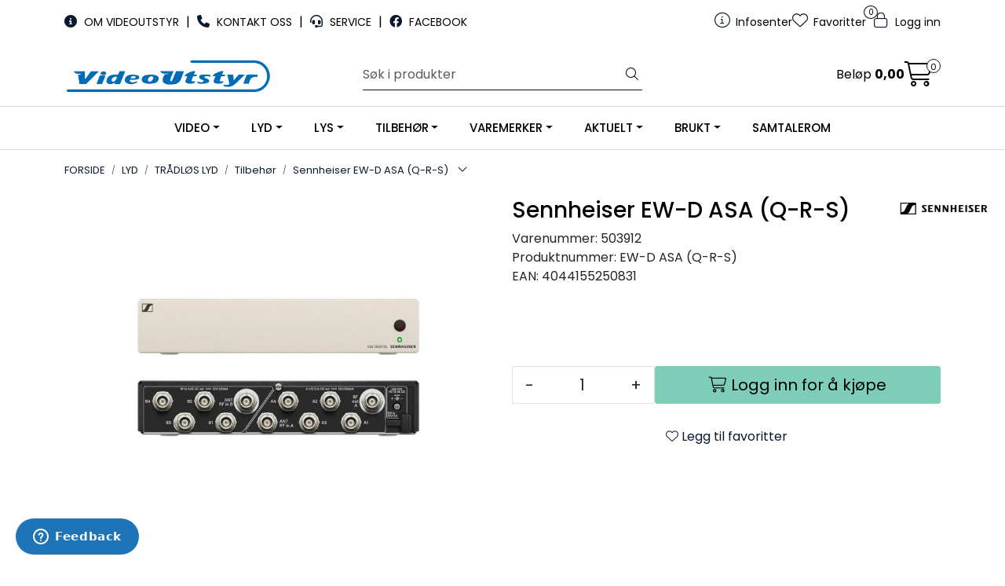

--- FILE ---
content_type: text/html; charset=UTF-8
request_url: https://www.videoutstyr.no/sennheiser-ew-d-asa-q-r-s-
body_size: 22301
content:
<!DOCTYPE html>
<html lang="nb" data-bs-theme="light">
<head>
             
<!-- START /modules/meta -->
<title>Sennheiser EW-D ASA (Q-R-S) VideoUtstyr</title>
<meta name="generator" content="Gurusoft Ecommerce">
<meta name="viewport" content="width=device-width, initial-scale=1.0">
<meta http-equiv="content-type" content="text/html; charset=UTF-8">
<meta http-equiv="X-UA-Compatible" content="IE=edge">

<meta name="description" content="">

<meta name="robots" content="index,follow">

<link rel="canonical" href="https://www.videoutstyr.no/sennheiser-ew-d-asa-q-r-s-">

<meta name="google" content="notranslate">

<meta property="og:site_name" content="VideoUtstyr">
<meta property="og:url" content="https://www.videoutstyr.no/sennheiser-ew-d-asa-q-r-s-">
<meta property="og:title" content="Sennheiser EW-D ASA (Q-R-S) VideoUtstyr">
<meta property="og:type" content="product">
<meta property="og:description" content="">
<meta property="og:image" content="https://res.cloudinary.com/videoutstyr-no/image/upload/d_standard_placeholder.png,f_auto,q_auto/p_503912_default_1">
<meta property="og:image:url" content="https://res.cloudinary.com/videoutstyr-no/image/upload/d_standard_placeholder.png,f_auto,q_auto/p_503912_default_1">
<meta property="og:image:secure_url" content="https://res.cloudinary.com/videoutstyr-no/image/upload/d_standard_placeholder.png,f_auto,q_auto/p_503912_default_1">

<!-- END /modules/meta -->

             
<!-- START /modules/includes-head -->

         
<!-- START /modules/components/favicon -->

<link rel="icon" type="image/png" href="https://res.cloudinary.com/videoutstyr-no/image/upload/c_limit,d_standard_placeholder.png,f_auto,h_64,q_auto,w_64/g_logo_favicon_1.png">
<link rel="apple-touch-icon" href="https://res.cloudinary.com/videoutstyr-no/image/upload/c_limit,d_standard_placeholder.png,f_auto,h_180,q_auto,w_180/g_logo_favicon_1.png">

<!-- END /modules/components/favicon -->



                        <script>window.dataLayer=window.dataLayer||[];dataLayer.push({"ecommerce":null});dataLayer.push({"event":"view_item","ecommerce":{"items":[{"item_name":"Sennheiser EW-D ASA (Q-R-S)","item_id":"503912","value":7162.45,"currency":"NOK"}]}});dataLayer.push({"customerType":"anonymous"});</script>
        
        <script>(function(w,d,s,l,i){w[l]=w[l]||[];w[l].push({'gtm.start':new Date().getTime(),event:'gtm.js'});var f=d.getElementsByTagName(s)[0],j=d.createElement(s),dl=l!='dataLayer'?'&l='+l:'';j.async=true;j.src='//www.googletagmanager.com/gtm.js?id='+i+dl;f.parentNode.insertBefore(j,f);})(window,document,'script','dataLayer','GTM-KT2LNKF');</script>
    
            <script>!function(f,b,e,v,n,t,s){if(f.fbq)return;n=f.fbq=function(){n.callMethod?n.callMethod.apply(n,arguments):n.queue.push(arguments)};if(!f._fbq)f._fbq=n;n.push=n;n.loaded=!0;n.version='2.0';n.queue=[];t=b.createElement(e);t.async=!0;t.src=v;s=b.getElementsByTagName(e)[0];s.parentNode.insertBefore(t,s)}(window,document,'script','//connect.facebook.net/en_US/fbevents.js');fbq('init','1781559592579033');fbq('track','PageView');fbq('track','ViewContent',{content_type:'product',content_ids:['503912'],content_name:'Sennheiser EW-D ASA (Q-R-S)'});</script>
        <noscript><img height="1" width="1" style="display:none" src="https://www.facebook.com/tr?id=1781559592579033&amp;ev=PageView&amp;noscript=1"/></noscript>
    
<link href="/themes/stylesheet/fontawesome/css/A.fontawesome.min.css,qv=202512181605.pagespeed.cf.D8UCoWnw13.css" rel="stylesheet preload" as="style">
<link href="/themes/stylesheet/fontawesome/css/A.solid.min.css,qv=202512181605.pagespeed.cf.Cs5V7vkY69.css" rel="stylesheet preload" as="style">
<link href="/themes/stylesheet/fontawesome/css/A.light.min.css,qv=202512181605.pagespeed.cf.fTn3z4osB6.css" rel="stylesheet preload" as="style">
<link href="/themes/stylesheet/fontawesome/css/A.brands.min.css,qv=202512181605.pagespeed.cf.DwH4JASgjD.css" rel="stylesheet preload" as="style">
<link href="/themes/stylesheet/fontawesome/css/A.v5-font-face.min.css,qv=202512181605.pagespeed.cf.s8d3FpsWGt.css" rel="stylesheet preload" as="style">
<link href="/themes/stylesheet/A.owlCarousel,,_owl.carousel.min.css,,qv==202512181605+stylesheet.css+fancybox,,_jquery.fancybox.min.css,Mcc.VQwt9aV50P.css.pagespeed.cf.tIgLjco8Bz.css" rel="stylesheet"/>



                        


<style>.keepAspectRatio img{object-fit:contain}</style>

<!-- END /includes/stylesheet/product.vm -->
             
<!-- START /modules/includes-head-custom -->


<!-- END /modules/includes-head-custom -->

    </head>
<body><noscript><meta HTTP-EQUIV="refresh" content="0;url='https://www.videoutstyr.no/sennheiser-ew-d-asa-q-r-s-?PageSpeed=noscript'" /><style><!--table,div,span,font,p{display:none} --></style><div style="display:block">Please click <a href="https://www.videoutstyr.no/sennheiser-ew-d-asa-q-r-s-?PageSpeed=noscript">here</a> if you are not redirected within a few seconds.</div></noscript>
             
<!-- START /modules/components/skip-to-main-content -->

<a id="skip-main" class="btn btn-primary visually-hidden-focusable" href="#columns">Skip to main content</a>

<!-- END /modules/components/skip-to-main-content -->

                 <noscript><iframe src="https://www.googletagmanager.com/ns.html?id=GTM-KT2LNKF" height="0" width="0" style="display:none;visibility:hidden"></iframe></noscript>

    <main id="page">

        <!--[if lt IE 7]>
        <p class="chromeframe">You are using an <strong>outdated</strong> browser. Please <a href="http://browsehappy.com/">upgrade your browser</a> or <a href="http://www.google.com/chromeframe/?redirect=true">activate Google Chrome Frame</a> to improve your experience.</p>
        <![endif]-->

        
                 
<!-- START /modules/components/scroll-to-top -->

<div class="scrollToTop">
    <div id="back-text">
        <span>Til toppen</span>
    </div>

    <i class="fa-light fa-angle-up" aria-hidden="true"></i>
</div>

<!-- END /modules/components/scroll-to-top -->
                 
<!-- START /modules/components/top-menu-admin -->

<div data-ajax_target="top-admin-menu" data-entity-type="product" data-entity-id="10874" data-edit=""></div>

<!-- END /modules/components/top-menu-admin -->
                 
<!-- START /modules/components/announcement-bar -->


<!-- END /modules/components/announcement-bar -->
                 
<!-- START /modules/components/top-menu -->

<div class="d-none d-lg-block top-menu-row">
    <div class="container">
        <div class="row align-items-center">
            <div class="col-7 col-xl-6">
                <div class="top-menu-row__link-menu">
                             
<!-- START /modules/components/top-links -->

    <a href="/productcategory?id=10000" target="_self">
                    <i class="fas fa-info-circle" aria-hidden="true"></i>
                OM VIDEOUTSTYR
    </a>

    	    <span class="separator">|</span>
        <a href="/kontakt-oss" target="_self">
                    <i class="fas fa-phone" aria-hidden="true"></i>
                KONTAKT OSS
    </a>

    	    <span class="separator">|</span>
        <a href="https://videoutstyr.zendesk.com/hc/no" target="_blank">
                    <i class="fas fa-headset" aria-hidden="true"></i>
                SERVICE
    </a>

    	    <span class="separator">|</span>
        <a href="https://www.facebook.com/videoutstyr/" target="_blank">
                    <i class="fab fa-facebook" aria-hidden="true"></i>
                FACEBOOK
    </a>

    
<!-- END /modules/components/top-links -->
                </div>
            </div>

            <div class="col-5 col-xl-6">
                <div class="top-menu-row__icon-menu">
                             
<!-- START /modules/components/locale-button-desktop -->


<!-- END /modules/components/locale-button-desktop -->
                             
<!-- START /modules/components/info-button-desktop -->

    <div class="info-button-desktop">
                <a href="productcategory?id=2">
            <i class="fa-light fa-circle-info" aria-hidden="true"></i>
            <span class="d-none d-xl-inline-block">Infosenter</span>
        </a>
    </div>

<!-- END /modules/components/info-button-desktop -->
                             
<!-- START /modules/components/favorite-button-desktop -->

    <div class="favorite-button-desktop">
        <span class="favorite-quantity" data-ajax_target="favorites-size">
                    </span>

        <a href="favorites" class="favorite-userbutton">
            <i class="fa-light fa-heart" aria-hidden="true"></i>
            <span class="d-none d-xl-inline-block">Favoritter</span>
        </a>
    </div>

<!-- END /modules/components/favorite-button-desktop -->
                             
<!-- START /modules/components/user-button-desktop -->

<div class="user-button-desktop">
			<a href="login">
			<i class="fa-light fa-lock" aria-hidden="true"></i>
			<span class="d-none d-xl-inline-block">Logg inn</span>
		</a>
	</div>

<!-- END /modules/components/user-button-desktop -->
                </div>
            </div>
        </div>
    </div>
</div>

<!-- END /modules/components/user-button-desktop -->

                 
<!-- START /modules/header -->

<header id="header" class="sticky-top">
    <div id="sticky-desktop" class="d-none d-lg-block">
                 
<!-- START /modules/components/header-desktop -->

<div id="topbar">
    <div class="desktop d-none d-lg-block">
        <div class="container">
            <div class="row align-items-center">
                <div class="col-lg-4 col-xl-4">
                             
<!-- START /modules/components/header-desktop-logo -->

<div id="logo-theme">
    <a class="d-flex" href="/"><img src="https://res.cloudinary.com/videoutstyr-no/image/upload/d_standard_placeholder.png,f_auto,q_auto/g_logo_default_1" class="img-fluid" alt="VideoUtstyr" height="55" itemprop="logo"></a>
</div>

<!-- END /modules/components/header-desktop-logo -->
                </div>

                <div class="col-lg-5 col-xl-4">
                             
<!-- START /modules/components/header-desktop-search -->

<div class="search-bar" itemscope itemtype="http://schema.org/WebSite">
    <meta itemprop="url" content="https://www.videoutstyr.no">
    <form action="search" method="get" accept-charset="UTF-8" itemprop="potentialAction" itemscope itemtype="http://schema.org/SearchAction">
        <meta itemprop="target" content="https://www.videoutstyr.no/search?action=search&q={q}">
        <input type="hidden" name="action" value="search">

        <div class="input-group">
            <input type="text" name="q" placeholder="Søk i produkter" class="suggest form-control" aria-label="Søk" required itemprop="query-input" autocomplete="off" data-action="incremental-search" data-content-target="incremental-search-desktop">
            <button class="btn button-search" type="submit" aria-label="Søk">
                <i class="fa-light fa-magnifying-glass" aria-hidden="true"></i>
                <i class="fa-light fa-spinner-third fa-spin" hidden aria-hidden="true"></i>
            </button>
        </div>
    </form>
    <div class="incremental-search-content desktop" data-content="incremental-search-desktop"></div>
</div>

<!-- END /modules/components/header-desktop-search -->
                </div>

                <div class="col-lg-3 col-xl-4">
                    <div class="basket-button-desktop">
                                 
<!-- START /modules/components/basket-button-desktop -->

<div class="large-cart">
    <div class="large-cart__price">
        Beløp
        <span class="large-cart__price-amount" data-ajax_target="basket-amount"></span>
    </div>
    <div class="large-cart__icon">
        <div class="large-cart__amount" data-ajax_target="basket-size"></div>
        <a href="basket" title="Gå til handlevogn">
            <i class="fa-light fa-cart-shopping" aria-hidden="true"></i>
        </a>
    </div>
</div>

<!-- END /modules/components/basket-button-desktop -->
                    </div>
                </div>
            </div>
        </div>
    </div>
</div>

<nav id="desktop_menu" class="navbar navbar-expand-lg">
             
<!-- START /modules/components/category-menu-desktop -->

<div class="container justify-content-center">
    <ul class="navbar-nav collapse navbar-collapse flex-wrap justify-content-center align-items-center">
                    <li class="nav-item  dropdown dropdown-xl-trigger deeper " data-category_id="10008">
                <a class="dropdown-toggle nav-link" href="video">VIDEO</a>

                                    <div class="dropdown-menu dropdown-xl-content">
                        <div class="container category-sub-menu">
                                                        
                                <div class="category-sub-menu-content">
                                    <a href="videokamera" title="VIDEOKAMERA">VIDEOKAMERA</a>

                                                                            <ul class="category-sub-sub-menu-content">
                                                                                                                                        <li>
                                                    <a href="cine">Cine</a>
                                                </li>
                                                                                            <li>
                                                    <a href="camcorder">Camcorder</a>
                                                </li>
                                                                                            <li>
                                                    <a href="studio-og-ob-kamera">Studio og OB kamera</a>
                                                </li>
                                                                                            <li>
                                                    <a href="dslr-og-speillose-kamera">DSLR og speilløse kamera</a>
                                                </li>
                                                                                            <li>
                                                    <a href="ptz-kamera">PTZ kamera</a>
                                                </li>
                                                                                            <li>
                                                    <a href="vr-og-360-kamera">VR og 360 kamera</a>
                                                </li>
                                                                                            <li>
                                                    <a href="pov-og-spesial-kamera">POV og spesial kamera</a>
                                                </li>
                                                                                            <li>
                                                    <a href="flerbrukskamera">Flerbrukskamera</a>
                                                </li>
                                                                                            <li>
                                                    <a href="tak-bord-og-veggfeste">Tak, bord og veggfeste</a>
                                                </li>
                                                                                            <li>
                                                    <a href="lanc--fjernkontroll">LANC / Fjernkontroll</a>
                                                </li>
                                                                                            <li>
                                                    <a href="regntrekk">Regntrekk</a>
                                                </li>
                                                                                            <li>
                                                    <a href="tilbehor-kamera">Tilbehør Kamera</a>
                                                </li>
                                                                                            <li>
                                                    <a href="ccve">CCVE</a>
                                                </li>
                                                                                    </ul>
                                                                    </div>
                            
                                <div class="category-sub-menu-content">
                                    <a href="batteri-og-lader" title="BATTERI OG LADER">BATTERI OG LADER</a>

                                                                            <ul class="category-sub-sub-menu-content">
                                                                                                                                        <li>
                                                    <a href="batteri-1">Batteri</a>
                                                </li>
                                                                                            <li>
                                                    <a href="lader">Lader</a>
                                                </li>
                                                                                            <li>
                                                    <a href="stromforsyning">Strømforsyning</a>
                                                </li>
                                                                                            <li>
                                                    <a href="batteriplate">Batteriplate</a>
                                                </li>
                                                                                            <li>
                                                    <a href="stromkabel">Strømkabel</a>
                                                </li>
                                                                                            <li>
                                                    <a href="barbare-stromstasjoner">Bærbare Strømstasjoner</a>
                                                </li>
                                                                                            <li>
                                                    <a href="swit-matrix-8-x-100w-ultra-rask-vegg-lader">SWIT MATRIX – 8 x 100W Ultra-rask vegg lader</a>
                                                </li>
                                                                                    </ul>
                                                                    </div>
                            
                                <div class="category-sub-menu-content">
                                    <a href="monitor" title="MONITOR">MONITOR</a>

                                                                            <ul class="category-sub-sub-menu-content">
                                                                                                                                        <li>
                                                    <a href="tilbehor-monitor">Tilbehør</a>
                                                </li>
                                                                                            <li>
                                                    <a href="teleprompter">Teleprompter</a>
                                                </li>
                                                                                            <li>
                                                    <a href="viewfinder">Viewfinder</a>
                                                </li>
                                                                                            <li>
                                                    <a href="videokalibrering">Videokalibrering</a>
                                                </li>
                                                                                    </ul>
                                                                    </div>
                            
                                <div class="category-sub-menu-content">
                                    <a href="stativ" title="STATIV">STATIV</a>

                                                                            <ul class="category-sub-sub-menu-content">
                                                                                                                                        <li>
                                                    <a href="stativsett">Stativsett</a>
                                                </li>
                                                                                            <li>
                                                    <a href="stativhode">Stativhode</a>
                                                </li>
                                                                                            <li>
                                                    <a href="tripod">Tripod</a>
                                                </li>
                                                                                            <li>
                                                    <a href="pedestal">Pedestal</a>
                                                </li>
                                                                                            <li>
                                                    <a href="monopod">Monopod</a>
                                                </li>
                                                                                            <li>
                                                    <a href="skulderrigg">Skulderrigg</a>
                                                </li>
                                                                                            <li>
                                                    <a href="balansestativ">Balansestativ</a>
                                                </li>
                                                                                            <li>
                                                    <a href="telefonstativ">Telefonstativ</a>
                                                </li>
                                                                                            <li>
                                                    <a href="ministativ">Ministativ</a>
                                                </li>
                                                                                            <li>
                                                    <a href="kulehode">Kulehode</a>
                                                </li>
                                                                                            <li>
                                                    <a href="jib">Jib</a>
                                                </li>
                                                                                            <li>
                                                    <a href="transportkasse-stativ">Transportkasse / stativbag</a>
                                                </li>
                                                                                            <li>
                                                    <a href="stativplate">Stativplate</a>
                                                </li>
                                                                                            <li>
                                                    <a href="dolly">Dolly</a>
                                                </li>
                                                                                            <li>
                                                    <a href="pan-arm">Pan arm</a>
                                                </li>
                                                                                            <li>
                                                    <a href="midspreder--gulvspreder">Midspreder / Gulvspreder</a>
                                                </li>
                                                                                            <li>
                                                    <a href="stativfot">Stativfot</a>
                                                </li>
                                                                                            <li>
                                                    <a href="stativdeler">Stativdeler</a>
                                                </li>
                                                                                    </ul>
                                                                    </div>
                            
                                <div class="category-sub-menu-content">
                                    <a href="optikk" title="OPTIKK">OPTIKK</a>

                                                                            <ul class="category-sub-sub-menu-content">
                                                                                                                                        <li>
                                                    <a href="vidvinkelobjektiv">Vidvinkelobjektiv</a>
                                                </li>
                                                                                            <li>
                                                    <a href="teleobjektiv">Teleobjektiv</a>
                                                </li>
                                                                                            <li>
                                                    <a href="normalobjektiv">Normalobjektiv</a>
                                                </li>
                                                                                            <li>
                                                    <a href="anamorfiske-objektiv">Anamorfiske objektiv</a>
                                                </li>
                                                                                            <li>
                                                    <a href="zoomobjektiv">Zoomobjektiv</a>
                                                </li>
                                                                                            <li>
                                                    <a href="objektivdeksel">Objektivdeksel</a>
                                                </li>
                                                                                            <li>
                                                    <a href="filter">Filter</a>
                                                </li>
                                                                                            <li>
                                                    <a href="step-up-og-step-down-ring">Step up og step down ring</a>
                                                </li>
                                                                                            <li>
                                                    <a href="telekonverter">Telekonverter</a>
                                                </li>
                                                                                            <li>
                                                    <a href="mattebox">Mattebox</a>
                                                </li>
                                                                                            <li>
                                                    <a href="folgefokus-1">Følgefokus</a>
                                                </li>
                                                                                            <li>
                                                    <a href="adapter">Adapter</a>
                                                </li>
                                                                                    </ul>
                                                                    </div>
                            
                                <div class="category-sub-menu-content">
                                    <a href="kabler-1" title="KABLER">KABLER</a>

                                                                            <ul class="category-sub-sub-menu-content">
                                                                                                                                        <li>
                                                    <a href="kabler-2">Kabler-varianter</a>
                                                </li>
                                                                                            <li>
                                                    <a href="tromler">Tromler</a>
                                                </li>
                                                                                            <li>
                                                    <a href="kontakter">Kontakter</a>
                                                </li>
                                                                                    </ul>
                                                                    </div>
                            
                                <div class="category-sub-menu-content">
                                    <a href="video-prosessorer" title="VIDEO PROSESSORER">VIDEO PROSESSORER</a>

                                                                            <ul class="category-sub-sub-menu-content">
                                                                                                                                        <li>
                                                    <a href="video-router">Routere</a>
                                                </li>
                                                                                            <li>
                                                    <a href="multiviewer">Multiviewer</a>
                                                </li>
                                                                                            <li>
                                                    <a href="konverter">Konverter</a>
                                                </li>
                                                                                            <li>
                                                    <a href="ndi-enkoder-og-dekoder">NDI enkoder og dekoder</a>
                                                </li>
                                                                                            <li>
                                                    <a href="streaming-enkoder">Streaming enkoder</a>
                                                </li>
                                                                                            <li>
                                                    <a href="opengear">Opengear</a>
                                                </li>
                                                                                            <li>
                                                    <a href="distribusjonsforsterkere">Distribusjonsforsterkere</a>
                                                </li>
                                                                                            <li>
                                                    <a href="kvm">KVM</a>
                                                </li>
                                                                                    </ul>
                                                                    </div>
                            
                                <div class="category-sub-menu-content">
                                    <a href="streaming" title="STREAMING">STREAMING</a>

                                                                            <ul class="category-sub-sub-menu-content">
                                                                                                                                        <li>
                                                    <a href="chromakey">Chromakey</a>
                                                </li>
                                                                                            <li>
                                                    <a href="streaming-enkoder">Streaming enkoder</a>
                                                </li>
                                                                                            <li>
                                                    <a href="streaming-dekoder">Streaming dekoder</a>
                                                </li>
                                                                                    </ul>
                                                                    </div>
                            
                                <div class="category-sub-menu-content">
                                    <a href="delt-lagring-1" title="DELT LAGRING">DELT LAGRING</a>

                                                                    </div>
                            
                                <div class="category-sub-menu-content">
                                    <a href="lagring" title="LAGRING">LAGRING</a>

                                                                            <ul class="category-sub-sub-menu-content">
                                                                                                                                        <li>
                                                    <a href="minnekort-1">Minnekort</a>
                                                </li>
                                                                                            <li>
                                                    <a href="ssd">SSD</a>
                                                </li>
                                                                                            <li>
                                                    <a href="kortleser">Kortleser</a>
                                                </li>
                                                                                            <li>
                                                    <a href="eksterne-hardisker">Eksterne hardisker</a>
                                                </li>
                                                                                            <li>
                                                    <a href="interne-hardisker">Interne hardisker</a>
                                                </li>
                                                                                            <li>
                                                    <a href="cfast">Cfast</a>
                                                </li>
                                                                                            <li>
                                                    <a href="tilbehor-til-minnekort">Tilbehør til minnekort</a>
                                                </li>
                                                                                            <li>
                                                    <a href="videoband">Videobånd</a>
                                                </li>
                                                                                    </ul>
                                                                    </div>
                            
                                <div class="category-sub-menu-content">
                                    <a href="studio" title="STUDIO">STUDIO</a>

                                                                            <ul class="category-sub-sub-menu-content">
                                                                                                                                        <li>
                                                    <a href="videomikser-2">Videomikser</a>
                                                </li>
                                                                                            <li>
                                                    <a href="kontrollpanel-1">Kontrollpanel</a>
                                                </li>
                                                                                            <li>
                                                    <a href="panasonic-kairos">Panasonic Kairos</a>
                                                </li>
                                                                                            <li>
                                                    <a href="nettverk">Nettverk</a>
                                                </li>
                                                                                            <li>
                                                    <a href="nettverkssvitsjer">Nettverkssvitsjer</a>
                                                </li>
                                                                                            <li>
                                                    <a href="bakgrunner">Bakgrunner</a>
                                                </li>
                                                                                    </ul>
                                                                    </div>
                            
                                <div class="category-sub-menu-content">
                                    <a href="kamera-lys" title="KAMERALYS">KAMERALYS</a>

                                                                    </div>
                            
                                <div class="category-sub-menu-content">
                                    <a href="webkamera" title="WEBKAMERA">WEBKAMERA</a>

                                                                    </div>
                            
                                <div class="category-sub-menu-content">
                                    <a href="tradlost" title="TRÅDLØST video">TRÅDLØST video</a>

                                                                            <ul class="category-sub-sub-menu-content">
                                                                                                                                        <li>
                                                    <a href="tilbehor-tradlos-video">Tilbehør trådløs video</a>
                                                </li>
                                                                                    </ul>
                                                                    </div>
                            
                                <div class="category-sub-menu-content">
                                    <a href="redigering-1" title="REDIGERING">REDIGERING</a>

                                                                    </div>
                            
                                <div class="category-sub-menu-content">
                                    <a href="opptak" title="OPPTAK">OPPTAK</a>

                                                                            <ul class="category-sub-sub-menu-content">
                                                                                                                                        <li>
                                                    <a href="capturekort">Capturekort</a>
                                                </li>
                                                                                            <li>
                                                    <a href="avspillingskort">Avspillingskort</a>
                                                </li>
                                                                                            <li>
                                                    <a href="opptaker-1">Opptaker</a>
                                                </li>
                                                                                    </ul>
                                                                    </div>
                            
                                <div class="category-sub-menu-content">
                                    <a href="kontrollpanel" title="KONTROLLPANEL">KONTROLLPANEL</a>

                                                                    </div>
                            
                                <div class="category-sub-menu-content">
                                    <a href="drone" title="DRONE">DRONE</a>

                                                                    </div>
                            
                                <div class="category-sub-menu-content">
                                    <a href="kamerarigg" title="KAMERARIGG">KAMERARIGG</a>

                                                                            <ul class="category-sub-sub-menu-content">
                                                                                                                                        <li>
                                                    <a href="kamerarigg-tilbehor">Kamerarigg tilbehør</a>
                                                </li>
                                                                                    </ul>
                                                                    </div>
                            
                                <div class="category-sub-menu-content">
                                    <a href="intercom" title="INTERCOM">INTERCOM</a>

                                                                    </div>
                            
                                <div class="category-sub-menu-content">
                                    <a href="mobler" title="MØBLER">MØBLER</a>

                                                                            <ul class="category-sub-sub-menu-content">
                                                                                                                                        <li>
                                                    <a href="tilbehor">TILBEHØR Møbler</a>
                                                </li>
                                                                                    </ul>
                                                                    </div>
                            
                                <div class="category-sub-menu-content">
                                    <a href="videostreaming" title="Videostreaming">Videostreaming</a>

                                                                            <ul class="category-sub-sub-menu-content">
                                                                                                                                        <li>
                                                    <a href="beonair">BeOnAir</a>
                                                </li>
                                                                                            <li>
                                                    <a href="mikrofonhetter-med-logo">Mikrofonhetter med logotrykk</a>
                                                </li>
                                                                                    </ul>
                                                                    </div>
                                                    </div>
                    </div>
                            </li>
                    <li class="nav-item  dropdown dropdown-xl-trigger deeper " data-category_id="10009">
                <a class="dropdown-toggle nav-link" href="lyd">LYD</a>

                                    <div class="dropdown-menu dropdown-xl-content">
                        <div class="container category-sub-menu">
                                                        
                                <div class="category-sub-menu-content">
                                    <a href="mikrofon" title="MIKROFON">MIKROFON</a>

                                                                            <ul class="category-sub-sub-menu-content">
                                                                                                                                        <li>
                                                    <a href="tilbehor-lyd">Tilbehør</a>
                                                </li>
                                                                                            <li>
                                                    <a href="vindhette">Vindhette</a>
                                                </li>
                                                                                            <li>
                                                    <a href="mikrofonstativ">Mikrofonstativ</a>
                                                </li>
                                                                                            <li>
                                                    <a href="mikrofon-flagg">Mikrofon-flagg</a>
                                                </li>
                                                                                            <li>
                                                    <a href="mikrofonholder">Mikrofonholder</a>
                                                </li>
                                                                                            <li>
                                                    <a href="mikrofonhetter-med-logo">Mikrofonhetter med logotrykk</a>
                                                </li>
                                                                                    </ul>
                                                                    </div>
                            
                                <div class="category-sub-menu-content">
                                    <a href="headset" title="HEADSET">HEADSET</a>

                                                                    </div>
                            
                                <div class="category-sub-menu-content">
                                    <a href="hodetelefon" title="HODETELEFON">HODETELEFON</a>

                                                                    </div>
                            
                                <div class="category-sub-menu-content">
                                    <a href="hoyttaler" title="HØYTTALER">HØYTTALER</a>

                                                                    </div>
                            
                                <div class="category-sub-menu-content">
                                    <a href="opptaker" title="OPPTAKER">OPPTAKER</a>

                                                                    </div>
                            
                                <div class="category-sub-menu-content">
                                    <a href="lydmikser" title="LYDMIKSER">LYDMIKSER</a>

                                                                    </div>
                            
                                <div class="category-sub-menu-content">
                                    <a href="kabler-1" title="KABLER">KABLER</a>

                                                                            <ul class="category-sub-sub-menu-content">
                                                                                                                                        <li>
                                                    <a href="kabler-2">Kabler-varianter</a>
                                                </li>
                                                                                            <li>
                                                    <a href="tromler">Tromler</a>
                                                </li>
                                                                                            <li>
                                                    <a href="kontakter">Kontakter</a>
                                                </li>
                                                                                    </ul>
                                                                    </div>
                            
                                <div class="category-sub-menu-content">
                                    <a href="tradlos-lyd" title="TRÅDLØS LYD">TRÅDLØS LYD</a>

                                                                            <ul class="category-sub-sub-menu-content">
                                                                                                                                        <li>
                                                    <a href="tilbehor-tradlos-lyd2">Tilbehør</a>
                                                </li>
                                                                                    </ul>
                                                                    </div>
                            
                                <div class="category-sub-menu-content">
                                    <a href="kontrollpanel" title="KONTROLLPANEL">KONTROLLPANEL</a>

                                                                    </div>
                            
                                <div class="category-sub-menu-content">
                                    <a href="intercom" title="INTERCOM">INTERCOM</a>

                                                                    </div>
                            
                                <div class="category-sub-menu-content">
                                    <a href="podcast" title="PODCAST">PODCAST</a>

                                                                            <ul class="category-sub-sub-menu-content">
                                                                                                                                        <li>
                                                    <a href="mikrofonhetter-med-logo">Mikrofonhetter med logotrykk</a>
                                                </li>
                                                                                    </ul>
                                                                    </div>
                            
                                <div class="category-sub-menu-content">
                                    <a href="redigering-lyd" title="REDIGERING">REDIGERING</a>

                                                                    </div>
                            
                                <div class="category-sub-menu-content">
                                    <a href="lyd-prosessorer" title="LYD PROSESSORER">LYD PROSESSORER</a>

                                                                    </div>
                            
                                <div class="category-sub-menu-content">
                                    <a href="dante" title="DANTE">DANTE</a>

                                                                    </div>
                            
                                <div class="category-sub-menu-content">
                                    <a href="lydstudio" title="LYDSTUDIO">LYDSTUDIO</a>

                                                                            <ul class="category-sub-sub-menu-content">
                                                                                                                                        <li>
                                                    <a href="lydkort">Lydkort</a>
                                                </li>
                                                                                    </ul>
                                                                    </div>
                            
                                <div class="category-sub-menu-content">
                                    <a href="mobler" title="MØBLER">MØBLER</a>

                                                                            <ul class="category-sub-sub-menu-content">
                                                                                                                                        <li>
                                                    <a href="tilbehor">TILBEHØR Møbler</a>
                                                </li>
                                                                                    </ul>
                                                                    </div>
                                                    </div>
                    </div>
                            </li>
                    <li class="nav-item  dropdown dropdown-xl-trigger deeper " data-category_id="10010">
                <a class="dropdown-toggle nav-link" href="lys">LYS</a>

                                    <div class="dropdown-menu dropdown-xl-content">
                        <div class="container category-sub-menu">
                                                        
                                <div class="category-sub-menu-content">
                                    <a href="kamera-lys" title="KAMERALYS">KAMERALYS</a>

                                                                    </div>
                            
                                <div class="category-sub-menu-content">
                                    <a href="studiolys" title="STUDIOLYS">STUDIOLYS</a>

                                                                    </div>
                            
                                <div class="category-sub-menu-content">
                                    <a href="lys-kit" title="LYS-KIT">LYS-KIT</a>

                                                                    </div>
                            
                                <div class="category-sub-menu-content">
                                    <a href="lysmikser" title="LYSMIKSER">LYSMIKSER</a>

                                                                    </div>
                            
                                <div class="category-sub-menu-content">
                                    <a href="kabler-1" title="KABLER">KABLER</a>

                                                                            <ul class="category-sub-sub-menu-content">
                                                                                                                                        <li>
                                                    <a href="kabler-2">Kabler-varianter</a>
                                                </li>
                                                                                            <li>
                                                    <a href="tromler">Tromler</a>
                                                </li>
                                                                                            <li>
                                                    <a href="kontakter">Kontakter</a>
                                                </li>
                                                                                    </ul>
                                                                    </div>
                            
                                <div class="category-sub-menu-content">
                                    <a href="lys-stativ" title="LYS-STATIV">LYS-STATIV</a>

                                                                            <ul class="category-sub-sub-menu-content">
                                                                                                                                        <li>
                                                    <a href="c-stand">C-stand</a>
                                                </li>
                                                                                            <li>
                                                    <a href="tak-og-veggfeste">Tak og veggfeste</a>
                                                </li>
                                                                                            <li>
                                                    <a href="spigot">Spigot / Adapter</a>
                                                </li>
                                                                                            <li>
                                                    <a href="clamp">Clamp</a>
                                                </li>
                                                                                            <li>
                                                    <a href="grip-arm">Grip arm</a>
                                                </li>
                                                                                            <li>
                                                    <a href="flagg-og-blackwrap">Flagg og blackwrap</a>
                                                </li>
                                                                                            <li>
                                                    <a href="pantograf">Pantograf</a>
                                                </li>
                                                                                            <li>
                                                    <a href="sikkerhetswire">Sikkerhetswire</a>
                                                </li>
                                                                                            <li>
                                                    <a href="bakgrunner">Bakgrunner</a>
                                                </li>
                                                                                    </ul>
                                                                    </div>
                            
                                <div class="category-sub-menu-content">
                                    <a href="grip" title="GRIP">GRIP</a>

                                                                            <ul class="category-sub-sub-menu-content">
                                                                                                                                        <li>
                                                    <a href="sugekopp">Sugekopp</a>
                                                </li>
                                                                                            <li>
                                                    <a href="eplekasser">Eplekasser</a>
                                                </li>
                                                                                    </ul>
                                                                    </div>
                            
                                <div class="category-sub-menu-content">
                                    <a href="reflektorer" title="REFLEKTORER">REFLEKTORER</a>

                                                                    </div>
                            
                                <div class="category-sub-menu-content">
                                    <a href="chromakey-bakgrunner" title="Chromakey bakgrunner">Chromakey bakgrunner</a>

                                                                    </div>
                                                    </div>
                    </div>
                            </li>
                    <li class="nav-item  dropdown dropdown-xl-trigger deeper " data-category_id="10091">
                <a class="dropdown-toggle nav-link" href="tilbehor-8">TILBEHØR</a>

                                    <div class="dropdown-menu dropdown-xl-content">
                        <div class="container category-sub-menu">
                                                        
                                <div class="category-sub-menu-content">
                                    <a href="bagger" title="BAGGER">BAGGER</a>

                                                                            <ul class="category-sub-sub-menu-content">
                                                                                                                                        <li>
                                                    <a href="hardcase">Hardcase</a>
                                                </li>
                                                                                    </ul>
                                                                    </div>
                            
                                <div class="category-sub-menu-content">
                                    <a href="transportkasser" title="TRANSPORTKASSER">TRANSPORTKASSER</a>

                                                                    </div>
                            
                                <div class="category-sub-menu-content">
                                    <a href="rack" title="RACK">RACK</a>

                                                                    </div>
                            
                                <div class="category-sub-menu-content">
                                    <a href="kabler-1" title="KABLER">KABLER</a>

                                                                            <ul class="category-sub-sub-menu-content">
                                                                                                                                        <li>
                                                    <a href="kabler-2">Kabler-varianter</a>
                                                </li>
                                                                                            <li>
                                                    <a href="tromler">Tromler</a>
                                                </li>
                                                                                            <li>
                                                    <a href="kontakter">Kontakter</a>
                                                </li>
                                                                                    </ul>
                                                                    </div>
                            
                                <div class="category-sub-menu-content">
                                    <a href="ryggsekker" title="RYGGSEKKER">RYGGSEKKER</a>

                                                                    </div>
                            
                                <div class="category-sub-menu-content">
                                    <a href="installasjon" title="INSTALLASJON">INSTALLASJON</a>

                                                                            <ul class="category-sub-sub-menu-content">
                                                                                                                                        <li>
                                                    <a href="av-utstyr-moterom">AV-Utstyr møterom</a>
                                                </li>
                                                                                            <li>
                                                    <a href="oppheng-og-stativer">Oppheng og Stativer</a>
                                                </li>
                                                                                            <li>
                                                    <a href="instrumenter">Instrumenter</a>
                                                </li>
                                                                                    </ul>
                                                                    </div>
                            
                                <div class="category-sub-menu-content">
                                    <a href="presentasjon" title="PRESENTASJON">PRESENTASJON</a>

                                                                    </div>
                            
                                <div class="category-sub-menu-content">
                                    <a href="batteri-og-lader" title="BATTERI OG LADER">BATTERI OG LADER</a>

                                                                            <ul class="category-sub-sub-menu-content">
                                                                                                                                        <li>
                                                    <a href="batteri-1">Batteri</a>
                                                </li>
                                                                                            <li>
                                                    <a href="lader">Lader</a>
                                                </li>
                                                                                            <li>
                                                    <a href="stromforsyning">Strømforsyning</a>
                                                </li>
                                                                                            <li>
                                                    <a href="batteriplate">Batteriplate</a>
                                                </li>
                                                                                            <li>
                                                    <a href="stromkabel">Strømkabel</a>
                                                </li>
                                                                                            <li>
                                                    <a href="barbare-stromstasjoner">Bærbare Strømstasjoner</a>
                                                </li>
                                                                                            <li>
                                                    <a href="swit-matrix-8-x-100w-ultra-rask-vegg-lader">SWIT MATRIX – 8 x 100W Ultra-rask vegg lader</a>
                                                </li>
                                                                                    </ul>
                                                                    </div>
                            
                                <div class="category-sub-menu-content">
                                    <a href="tidskode" title="TIDSKODE">TIDSKODE</a>

                                                                    </div>
                            
                                <div class="category-sub-menu-content">
                                    <a href="mobler" title="MØBLER">MØBLER</a>

                                                                            <ul class="category-sub-sub-menu-content">
                                                                                                                                        <li>
                                                    <a href="tilbehor">TILBEHØR Møbler</a>
                                                </li>
                                                                                    </ul>
                                                                    </div>
                            
                                <div class="category-sub-menu-content">
                                    <a href="stropper-og-klips" title="STROPPER OG KLIPS">STROPPER OG KLIPS</a>

                                                                    </div>
                                                    </div>
                    </div>
                            </li>
                    <li class="nav-item  dropdown dropdown-xl-trigger deeper " data-category_id="10049">
                <a class="dropdown-toggle nav-link" href="varemerker">VAREMERKER</a>

                                    <div class="dropdown-menu dropdown-xl-content">
                        <div class="container category-sub-menu">
                                                        
                                <div class="category-sub-menu-content">
                                    <a href="accsoon" title="ACCSOON">ACCSOON</a>

                                                                    </div>
                            
                                <div class="category-sub-menu-content">
                                    <a href="adicam" title="ADICAM">ADICAM</a>

                                                                    </div>
                            
                                <div class="category-sub-menu-content">
                                    <a href="adobe" title="ADOBE">ADOBE</a>

                                                                    </div>
                            
                                <div class="category-sub-menu-content">
                                    <a href="aida" title="AIDA">AIDA</a>

                                                                    </div>
                            
                                <div class="category-sub-menu-content">
                                    <a href="aja" title="AJA">AJA</a>

                                                                    </div>
                            
                                <div class="category-sub-menu-content">
                                    <a href="allen-heath" title="ALLEN & HEATH">ALLEN & HEATH</a>

                                                                    </div>
                            
                                <div class="category-sub-menu-content">
                                    <a href="angelbird" title="ANGELBIRD">ANGELBIRD</a>

                                                                    </div>
                            
                                <div class="category-sub-menu-content">
                                    <a href="aputure" title="APUTURE">APUTURE</a>

                                                                    </div>
                            
                                <div class="category-sub-menu-content">
                                    <a href="aten" title="ATEN">ATEN</a>

                                                                    </div>
                            
                                <div class="category-sub-menu-content">
                                    <a href="atomos" title="ATOMOS">ATOMOS</a>

                                                                    </div>
                            
                                <div class="category-sub-menu-content">
                                    <a href="autocue" title="AUTOCUE">AUTOCUE</a>

                                                                    </div>
                            
                                <div class="category-sub-menu-content">
                                    <a href="avenger" title="AVENGER">AVENGER</a>

                                                                    </div>
                            
                                <div class="category-sub-menu-content">
                                    <a href="avid" title="AVID">AVID</a>

                                                                    </div>
                            
                                <div class="category-sub-menu-content">
                                    <a href="aviwest" title="AVIWEST">AVIWEST</a>

                                                                            <ul class="category-sub-sub-menu-content">
                                                                                                                                        <li>
                                                    <a href="beonair">BeOnAir</a>
                                                </li>
                                                                                    </ul>
                                                                    </div>
                            
                                <div class="category-sub-menu-content">
                                    <a href="azden" title="AZDEN">AZDEN</a>

                                                                    </div>
                            
                                <div class="category-sub-menu-content">
                                    <a href="barnfind" title="BARNFIND">BARNFIND</a>

                                                                    </div>
                            
                                <div class="category-sub-menu-content">
                                    <a href="behringer" title="BEHRINGER">BEHRINGER</a>

                                                                    </div>
                            
                                <div class="category-sub-menu-content">
                                    <a href="belden" title="BELDEN">BELDEN</a>

                                                                    </div>
                            
                                <div class="category-sub-menu-content">
                                    <a href="birddog" title="BIRDDOG">BIRDDOG</a>

                                                                    </div>
                            
                                <div class="category-sub-menu-content">
                                    <a href="black-box" title="BLACK BOX">BLACK BOX</a>

                                                                    </div>
                            
                                <div class="category-sub-menu-content">
                                    <a href="blackmagic-design" title="BLACKMAGIC DESIGN">BLACKMAGIC DESIGN</a>

                                                                    </div>
                            
                                <div class="category-sub-menu-content">
                                    <a href="boya" title="BOYA">BOYA</a>

                                                                    </div>
                            
                                <div class="category-sub-menu-content">
                                    <a href="b-w" title="B&W">B&W</a>

                                                                    </div>
                            
                                <div class="category-sub-menu-content">
                                    <a href="canon" title="CANON">CANON</a>

                                                                    </div>
                            
                                <div class="category-sub-menu-content">
                                    <a href="cartoni" title="CARTONI">CARTONI</a>

                                                                    </div>
                            
                                <div class="category-sub-menu-content">
                                    <a href="catchbox" title="CATCHBOX">CATCHBOX</a>

                                                                            <ul class="category-sub-sub-menu-content">
                                                                                                                                        <li>
                                                    <a href="catchbox-plus">Catchbox plus</a>
                                                </li>
                                                                                            <li>
                                                    <a href="catchbox-tilbehor">Tilbehør til Catchbox</a>
                                                </li>
                                                                                    </ul>
                                                                    </div>
                            
                                <div class="category-sub-menu-content">
                                    <a href="celerway" title="CELERWAY">CELERWAY</a>

                                                                    </div>
                            
                                <div class="category-sub-menu-content">
                                    <a href="craltech" title="CRALTECH">CRALTECH</a>

                                                                    </div>
                            
                                <div class="category-sub-menu-content">
                                    <a href="ctp-systems" title="CTP SYSTEMS">CTP SYSTEMS</a>

                                                                    </div>
                            
                                <div class="category-sub-menu-content">
                                    <a href="cuescript" title="CUESCRIPT">CUESCRIPT</a>

                                                                    </div>
                            
                                <div class="category-sub-menu-content">
                                    <a href="cyanview" title="CYANVIEW">CYANVIEW</a>

                                                                            <ul class="category-sub-sub-menu-content">
                                                                                                                                        <li>
                                                    <a href="fjernproduksjon-med-smarttelefon">Fjernproduksjon med smartelefon og Kamerakontroll </a>
                                                </li>
                                                                                    </ul>
                                                                    </div>
                            
                                <div class="category-sub-menu-content">
                                    <a href="datavideo" title="DATAVIDEO">DATAVIDEO</a>

                                                                    </div>
                            
                                <div class="category-sub-menu-content">
                                    <a href="decimator" title="DECIMATOR DESIGN">DECIMATOR DESIGN</a>

                                                                    </div>
                            
                                <div class="category-sub-menu-content">
                                    <a href="deity" title="DEITY">DEITY</a>

                                                                    </div>
                            
                                <div class="category-sub-menu-content">
                                    <a href="digitus" title="DIGITUS">DIGITUS</a>

                                                                    </div>
                            
                                <div class="category-sub-menu-content">
                                    <a href="dji" title="DJI">DJI</a>

                                                                    </div>
                            
                                <div class="category-sub-menu-content">
                                    <a href="doughty" title="DOUGHTY">DOUGHTY</a>

                                                                    </div>
                            
                                <div class="category-sub-menu-content">
                                    <a href="easyrig" title="EASYRIG">EASYRIG</a>

                                                                    </div>
                            
                                <div class="category-sub-menu-content">
                                    <a href="eizo" title="EIZO">EIZO</a>

                                                                    </div>
                            
                                <div class="category-sub-menu-content">
                                    <a href="elements" title="ELEMENTS">ELEMENTS</a>

                                                                    </div>
                            
                                <div class="category-sub-menu-content">
                                    <a href="elgato" title="ELGATO">ELGATO</a>

                                                                    </div>
                            
                                <div class="category-sub-menu-content">
                                    <a href="facilis" title="FACILIS">FACILIS</a>

                                                                    </div>
                            
                                <div class="category-sub-menu-content">
                                    <a href="feelworld" title="FEELWORLD">FEELWORLD</a>

                                                                    </div>
                            
                                <div class="category-sub-menu-content">
                                    <a href="fiberworks" title="FIBERWORKS">FIBERWORKS</a>

                                                                    </div>
                            
                                <div class="category-sub-menu-content">
                                    <a href="fieldcast" title="FIELDCAST">FIELDCAST</a>

                                                                    </div>
                            
                                <div class="category-sub-menu-content">
                                    <a href="focusrite" title="FOCUSRITE">FOCUSRITE</a>

                                                                    </div>
                            
                                <div class="category-sub-menu-content">
                                    <a href="for-a" title="FOR-A">FOR-A</a>

                                                                    </div>
                            
                                <div class="category-sub-menu-content">
                                    <a href="fujinon" title="FUJINON">FUJINON</a>

                                                                    </div>
                            
                                <div class="category-sub-menu-content">
                                    <a href="genelec" title="GENELEC">GENELEC</a>

                                                                    </div>
                            
                                <div class="category-sub-menu-content">
                                    <a href="gitzo" title="GITZO">GITZO</a>

                                                                    </div>
                            
                                <div class="category-sub-menu-content">
                                    <a href="glensound" title="GLENSOUND">GLENSOUND</a>

                                                                    </div>
                            
                                <div class="category-sub-menu-content">
                                    <a href="godox" title="GODOX">GODOX</a>

                                                                    </div>
                            
                                <div class="category-sub-menu-content">
                                    <a href="haivision" title="HAIVISION">HAIVISION</a>

                                                                            <ul class="category-sub-sub-menu-content">
                                                                                                                                        <li>
                                                    <a href="haivision-command-360-video-wall">Haivision Command 360 Video Wall Software</a>
                                                </li>
                                                                                            <li>
                                                    <a href="fjernproduksjon-med-smarttelefon">Fjernproduksjon med smartelefon og Kamerakontroll </a>
                                                </li>
                                                                                    </ul>
                                                                    </div>
                            
                                <div class="category-sub-menu-content">
                                    <a href="hague" title="HAGUE">HAGUE</a>

                                                                    </div>
                            
                                <div class="category-sub-menu-content">
                                    <a href="hama" title="HAMA">HAMA</a>

                                                                    </div>
                            
                                <div class="category-sub-menu-content">
                                    <a href="hirose" title="HIROSE">HIROSE</a>

                                                                    </div>
                            
                                <div class="category-sub-menu-content">
                                    <a href="hisense" title="HISENSE">HISENSE</a>

                                                                    </div>
                            
                                <div class="category-sub-menu-content">
                                    <a href="hollyland" title="HOLLYLAND">HOLLYLAND</a>

                                                                    </div>
                            
                                <div class="category-sub-menu-content">
                                    <a href="hosa" title="HOSA">HOSA</a>

                                                                    </div>
                            
                                <div class="category-sub-menu-content">
                                    <a href="hoya" title="HOYA">HOYA</a>

                                                                    </div>
                            
                                <div class="category-sub-menu-content">
                                    <a href="hahnel" title="HAHNEL">HAHNEL</a>

                                                                    </div>
                            
                                <div class="category-sub-menu-content">
                                    <a href="ikan" title="IKAN">IKAN</a>

                                                                    </div>
                            
                                <div class="category-sub-menu-content">
                                    <a href="insta360" title="INSTA360">INSTA360</a>

                                                                    </div>
                            
                                <div class="category-sub-menu-content">
                                    <a href="interspace" title="INTERSPACE TECHNOLOGIES">INTERSPACE TECHNOLOGIES</a>

                                                                    </div>
                            
                                <div class="category-sub-menu-content">
                                    <a href="jvc" title="JVC">JVC</a>

                                                                    </div>
                            
                                <div class="category-sub-menu-content">
                                    <a href="kase" title="KASE">KASE</a>

                                                                    </div>
                            
                                <div class="category-sub-menu-content">
                                    <a href="kenko" title="KENKO">KENKO</a>

                                                                    </div>
                            
                                <div class="category-sub-menu-content">
                                    <a href="kiloview" title="KILOVIEW">KILOVIEW</a>

                                                                    </div>
                            
                                <div class="category-sub-menu-content">
                                    <a href="klotz" title="KLOTZ">KLOTZ</a>

                                                                    </div>
                            
                                <div class="category-sub-menu-content">
                                    <a href="kondor-blue" title="KONDOR BLUE">KONDOR BLUE</a>

                                                                    </div>
                            
                                <div class="category-sub-menu-content">
                                    <a href="konig-meyer" title="KONIG & MEYER">KONIG & MEYER</a>

                                                                    </div>
                            
                                <div class="category-sub-menu-content">
                                    <a href="kramer" title="KRAMER">KRAMER</a>

                                                                    </div>
                            
                                <div class="category-sub-menu-content">
                                    <a href="kupo" title="KUPO">KUPO</a>

                                                                    </div>
                            
                                <div class="category-sub-menu-content">
                                    <a href="ledgo" title="LEDGO">LEDGO</a>

                                                                    </div>
                            
                                <div class="category-sub-menu-content">
                                    <a href="lemo" title="LEMO">LEMO</a>

                                                                    </div>
                            
                                <div class="category-sub-menu-content">
                                    <a href="lexar" title="LEXAR">LEXAR</a>

                                                                    </div>
                            
                                <div class="category-sub-menu-content">
                                    <a href="libec" title="LIBEC">LIBEC</a>

                                                                    </div>
                            
                                <div class="category-sub-menu-content">
                                    <a href="lilliput" title="LILLIPUT">LILLIPUT</a>

                                                                    </div>
                            
                                <div class="category-sub-menu-content">
                                    <a href="logickeyboard" title="LOGICKEYBOARD">LOGICKEYBOARD</a>

                                                                    </div>
                            
                                <div class="category-sub-menu-content">
                                    <a href="lmp" title="LMP">LMP</a>

                                                                    </div>
                            
                                <div class="category-sub-menu-content">
                                    <a href="look-solutions" title="LOOK SOLUTIONS">LOOK SOLUTIONS</a>

                                                                    </div>
                            
                                <div class="category-sub-menu-content">
                                    <a href="lumantek" title="LUMANTEK">LUMANTEK</a>

                                                                    </div>
                            
                                <div class="category-sub-menu-content">
                                    <a href="mackie" title="MACKIE">MACKIE</a>

                                                                    </div>
                            
                                <div class="category-sub-menu-content">
                                    <a href="magewell" title="MAGEWELL">MAGEWELL</a>

                                                                            <ul class="category-sub-sub-menu-content">
                                                                                                                                        <li>
                                                    <a href="magewell-stream">Streaming</a>
                                                </li>
                                                                                            <li>
                                                    <a href="inn-og-utgangskort">Inn og utgangskort</a>
                                                </li>
                                                                                            <li>
                                                    <a href="magewell-konvertere">Magewell-konvertere</a>
                                                </li>
                                                                                            <li>
                                                    <a href="magewell-presenter">Presentasjon</a>
                                                </li>
                                                                                    </ul>
                                                                    </div>
                            
                                <div class="category-sub-menu-content">
                                    <a href="manfrotto" title="MANFROTTO">MANFROTTO</a>

                                                                    </div>
                            
                                <div class="category-sub-menu-content">
                                    <a href="milesight" title="MILESIGHT">MILESIGHT</a>

                                                                    </div>
                            
                                <div class="category-sub-menu-content">
                                    <a href="multibrackets" title="MULTIBRACKETS">MULTIBRACKETS</a>

                                                                    </div>
                            
                                <div class="category-sub-menu-content">
                                    <a href="nanlite" title="NANLITE">NANLITE</a>

                                                                    </div>
                            
                                <div class="category-sub-menu-content">
                                    <a href="nisi" title="NISI">NISI</a>

                                                                    </div>
                            
                                <div class="category-sub-menu-content">
                                    <a href="netgear" title="NETGEAR">NETGEAR</a>

                                                                    </div>
                            
                                <div class="category-sub-menu-content">
                                    <a href="neumann" title="NEUMANN">NEUMANN</a>

                                                                    </div>
                            
                                <div class="category-sub-menu-content">
                                    <a href="neutrik" title="NEUTRIK">NEUTRIK</a>

                                                                    </div>
                            
                                <div class="category-sub-menu-content">
                                    <a href="obsbot" title="OBSBOT">OBSBOT</a>

                                                                    </div>
                            
                                <div class="category-sub-menu-content">
                                    <a href="om-system" title="OM SYSTEM">OM SYSTEM</a>

                                                                    </div>
                            
                                <div class="category-sub-menu-content">
                                    <a href="orca" title="ORCA">ORCA</a>

                                                                    </div>
                            
                                <div class="category-sub-menu-content">
                                    <a href="owc" title="OWC">OWC</a>

                                                                    </div>
                            
                                <div class="category-sub-menu-content">
                                    <a href="panasonic" title="PANASONIC">PANASONIC</a>

                                                                            <ul class="category-sub-sub-menu-content">
                                                                                                                                        <li>
                                                    <a href="panasonic-kairos">Panasonic Kairos</a>
                                                </li>
                                                                                            <li>
                                                    <a href="panasonic-media-production-suite">Panasonic Media Production Suite</a>
                                                </li>
                                                                                    </ul>
                                                                    </div>
                            
                                <div class="category-sub-menu-content">
                                    <a href="peak-design" title="PEAK DESIGN">PEAK DESIGN</a>

                                                                    </div>
                            
                                <div class="category-sub-menu-content">
                                    <a href="peli" title="PELI">PELI</a>

                                                                    </div>
                            
                                <div class="category-sub-menu-content">
                                    <a href="petrol" title="PETROL">PETROL</a>

                                                                    </div>
                            
                                <div class="category-sub-menu-content">
                                    <a href="pmi" title="PMI">PMI</a>

                                                                    </div>
                            
                                <div class="category-sub-menu-content">
                                    <a href="portabrace" title="PORTABRACE">PORTABRACE</a>

                                                                    </div>
                            
                                <div class="category-sub-menu-content">
                                    <a href="portrait-displays" title="PORTRAIT DISPLAYS">PORTRAIT DISPLAYS</a>

                                                                    </div>
                            
                                <div class="category-sub-menu-content">
                                    <a href="presonus" title="PRESONUS">PRESONUS</a>

                                                                    </div>
                            
                                <div class="category-sub-menu-content">
                                    <a href="prompterpeople" title="PROMPTER PEOPLE">PROMPTER PEOPLE</a>

                                                                    </div>
                            
                                <div class="category-sub-menu-content">
                                    <a href="purelink" title="PURELINK">PURELINK</a>

                                                                    </div>
                            
                                <div class="category-sub-menu-content">
                                    <a href="quicklink" title="QUICKLINK">QUICKLINK</a>

                                                                    </div>
                            
                                <div class="category-sub-menu-content">
                                    <a href="rapidmooc" title="Rapidmooc">Rapidmooc</a>

                                                                    </div>
                            
                                <div class="category-sub-menu-content">
                                    <a href="roland" title="ROLAND">ROLAND</a>

                                                                            <ul class="category-sub-sub-menu-content">
                                                                                                                                        <li>
                                                    <a href="vr-serien-streaming-miksere-sammenligning">VR-serien streaming miksere sammenligning</a>
                                                </li>
                                                                                            <li>
                                                    <a href="v-serien-videomiksere-sammenligning">V-serien videomiksere sammenligning</a>
                                                </li>
                                                                                    </ul>
                                                                    </div>
                            
                                <div class="category-sub-menu-content">
                                    <a href="rufo" title="RUFO">RUFO</a>

                                                                    </div>
                            
                                <div class="category-sub-menu-content">
                                    <a href="rycote" title="RYCOTE">RYCOTE</a>

                                                                    </div>
                            
                                <div class="category-sub-menu-content">
                                    <a href="rode" title="RØDE">RØDE</a>

                                                                    </div>
                            
                                <div class="category-sub-menu-content">
                                    <a href="sandisk" title="SANDISK">SANDISK</a>

                                                                    </div>
                            
                                <div class="category-sub-menu-content">
                                    <a href="samyang" title="SAMYANG">SAMYANG</a>

                                                                    </div>
                            
                                <div class="category-sub-menu-content">
                                    <a href="saramonic" title="SARAMONIC">SARAMONIC</a>

                                                                    </div>
                            
                                <div class="category-sub-menu-content">
                                    <a href="schill" title="SCHILL">SCHILL</a>

                                                                    </div>
                            
                                <div class="category-sub-menu-content">
                                    <a href="science-image" title="SCIENCE IMAGE">SCIENCE IMAGE</a>

                                                                    </div>
                            
                                <div class="category-sub-menu-content">
                                    <a href="second-wave" title="SECOND WAVE">SECOND WAVE</a>

                                                                    </div>
                            
                                <div class="category-sub-menu-content">
                                    <a href="seetec" title="SEETEC">SEETEC</a>

                                                                    </div>
                            
                                <div class="category-sub-menu-content">
                                    <a href="sennheiser" title="SENNHEISER">SENNHEISER</a>

                                                                    </div>
                            
                                <div class="category-sub-menu-content">
                                    <a href="shape" title="SHAPE">SHAPE</a>

                                                                    </div>
                            
                                <div class="category-sub-menu-content">
                                    <a href="shure" title="SHURE">SHURE</a>

                                                                    </div>
                            
                                <div class="category-sub-menu-content">
                                    <a href="sigma" title="SIGMA">SIGMA</a>

                                                                    </div>
                            
                                <div class="category-sub-menu-content">
                                    <a href="sirui" title="SIRUI">SIRUI</a>

                                                                    </div>
                            
                                <div class="category-sub-menu-content">
                                    <a href="skaarhoj" title="SKAARHOJ">SKAARHOJ</a>

                                                                    </div>
                            
                                <div class="category-sub-menu-content">
                                    <a href="smallrig" title="SMALLRIG">SMALLRIG</a>

                                                                            <ul class="category-sub-sub-menu-content">
                                                                                                                                        <li>
                                                    <a href="cage-og-cage-kit-for-sony-fx2">Cage og Cage-kit for Sony FX2</a>
                                                </li>
                                                                                    </ul>
                                                                    </div>
                            
                                <div class="category-sub-menu-content">
                                    <a href="sonnet" title="SONNET">SONNET</a>

                                                                    </div>
                            
                                <div class="category-sub-menu-content">
                                    <a href="sony" title="SONY">SONY</a>

                                                                    </div>
                            
                                <div class="category-sub-menu-content">
                                    <a href="smallhd" title="SMALLHD">SMALLHD</a>

                                                                    </div>
                            
                                <div class="category-sub-menu-content">
                                    <a href="stoltzen" title="STOLTZEN">STOLTZEN</a>

                                                                    </div>
                            
                                <div class="category-sub-menu-content">
                                    <a href="synco" title="SYNCO">SYNCO</a>

                                                                    </div>
                            
                                <div class="category-sub-menu-content">
                                    <a href="swit" title="SWIT">SWIT</a>

                                                                            <ul class="category-sub-sub-menu-content">
                                                                                                                                        <li>
                                                    <a href="swit-k15-and-k21-field-monitors-at-ibc2024">SWIT Unveils Groundbreaking K15 and K21 Field Monitors at IBC2024</a>
                                                </li>
                                                                                    </ul>
                                                                    </div>
                            
                                <div class="category-sub-menu-content">
                                    <a href="tallytec" title="TALLYTEC">TALLYTEC</a>

                                                                    </div>
                            
                                <div class="category-sub-menu-content">
                                    <a href="tamron" title="TAMRON">TAMRON</a>

                                                                    </div>
                            
                                <div class="category-sub-menu-content">
                                    <a href="tangent-wave" title="TANGENT WAVE">TANGENT WAVE</a>

                                                                    </div>
                            
                                <div class="category-sub-menu-content">
                                    <a href="tascam" title="TASCAM">TASCAM</a>

                                                                    </div>
                            
                                <div class="category-sub-menu-content">
                                    <a href="technicadelarte" title="TECHNICA DEL ARTE">TECHNICA DEL ARTE</a>

                                                                    </div>
                            
                                <div class="category-sub-menu-content">
                                    <a href="teltonika" title="TELTONICA NETWORKS">TELTONICA NETWORKS</a>

                                                                    </div>
                            
                                <div class="category-sub-menu-content">
                                    <a href="tesa" title="TESA">TESA</a>

                                                                    </div>
                            
                                <div class="category-sub-menu-content">
                                    <a href="think-tank" title="THINK TANK">THINK TANK</a>

                                                                    </div>
                            
                                <div class="category-sub-menu-content">
                                    <a href="tilta" title="TILTA">TILTA</a>

                                                                    </div>
                            
                                <div class="category-sub-menu-content">
                                    <a href="varizoom" title="VARIZOOM">VARIZOOM</a>

                                                                    </div>
                            
                                <div class="category-sub-menu-content">
                                    <a href="velbon" title="VELBON">VELBON</a>

                                                                    </div>
                            
                                <div class="category-sub-menu-content">
                                    <a href="visual-productions" title="VISUAL PRODUCTIONS">VISUAL PRODUCTIONS</a>

                                                                    </div>
                            
                                <div class="category-sub-menu-content">
                                    <a href="vizrt" title="Vizrt">Vizrt</a>

                                                                            <ul class="category-sub-sub-menu-content">
                                                                                                                                        <li>
                                                    <a href="vizrt-tricaster">Vizrt Tricaster</a>
                                                </li>
                                                                                    </ul>
                                                                    </div>
                            
                                <div class="category-sub-menu-content">
                                    <a href="vmix" title="vMix">vMix</a>

                                                                    </div>
                            
                                <div class="category-sub-menu-content">
                                    <a href="yamaha" title="YAMAHA">YAMAHA</a>

                                                                    </div>
                            
                                <div class="category-sub-menu-content">
                                    <a href="yellowtec" title="YELLOWTEC">YELLOWTEC</a>

                                                                    </div>
                            
                                <div class="category-sub-menu-content">
                                    <a href="zeiss" title="ZEISS">ZEISS</a>

                                                                    </div>
                            
                                <div class="category-sub-menu-content">
                                    <a href="zoom" title="ZOOM">ZOOM</a>

                                                                    </div>
                            
                                <div class="category-sub-menu-content">
                                    <a href="zhiyun" title="ZHIYUN">ZHIYUN</a>

                                                                    </div>
                                                    </div>
                    </div>
                            </li>
                    <li class="nav-item  dropdown dropdown-xl-trigger deeper " data-category_id="10261">
                <a class="dropdown-toggle nav-link" href="aktuelt">AKTUELT</a>

                                    <div class="dropdown-menu dropdown-xl-content">
                        <div class="container category-sub-menu">
                                                        
                                <div class="category-sub-menu-content">
                                    <a href="nyheter" title="NYHETER">NYHETER</a>

                                                                    </div>
                            
                                <div class="category-sub-menu-content">
                                    <a href="kampanjer" title="KAMPANJER">KAMPANJER</a>

                                                                            <ul class="category-sub-sub-menu-content">
                                                                                                                                        <li>
                                                    <a href="black-friday">Black Friday</a>
                                                </li>
                                                                                            <li>
                                                    <a href="outlet">Outlet</a>
                                                </li>
                                                                                            <li>
                                                    <a href="innbyttekampanje-sony-brc-am7">Oppgrader til Sony BRC-AM7 og spar opptil 14 400+mva</a>
                                                </li>
                                                                                    </ul>
                                                                    </div>
                            
                                <div class="category-sub-menu-content">
                                    <a href="ibc-2025" title="IBC 12-15 september 2025">IBC 12-15 september 2025</a>

                                                                    </div>
                            
                                <div class="category-sub-menu-content">
                                    <a href="nab-show" title="NAB SHOW">NAB SHOW</a>

                                                                    </div>
                            
                                <div class="category-sub-menu-content">
                                    <a href="llb-messen" title="LLB">LLB</a>

                                                                    </div>
                            
                                <div class="category-sub-menu-content">
                                    <a href="ise-expo" title="ISE2025 ">ISE2025 </a>

                                                                    </div>
                                                    </div>
                    </div>
                            </li>
                    <li class="nav-item  dropdown dropdown-xl-trigger deeper " data-category_id="10042">
                <a class="dropdown-toggle nav-link" href="brukt">BRUKT</a>

                                    <div class="dropdown-menu dropdown-xl-content">
                        <div class="container category-sub-menu">
                                                        
                                <div class="category-sub-menu-content">
                                    <a href="demo" title="DEMO">DEMO</a>

                                                                    </div>
                            
                                <div class="category-sub-menu-content">
                                    <a href="brukt-1" title="BRUKT">BRUKT</a>

                                                                    </div>
                            
                                <div class="category-sub-menu-content">
                                    <a href="returvare" title="RETURVARE">RETURVARE</a>

                                                                    </div>
                                                    </div>
                    </div>
                            </li>
                    <li class="nav-item  no-childeren " data-category_id="10406">
                <a class="dropdown-toggle nav-link" href="samtalerom">SAMTALEROM</a>

                            </li>
            </ul>
</div>

<!-- END /modules/components/category-menu-desktop -->
</nav>

<!-- END /modules/components/category-menu-desktop -->
    </div>

    <div id="sticky-mobile" class="d-lg-none">
                 
<!-- START /modules/components/header-mobile -->

<div class="navbar-header">
    <div class="navbar-row mobile-nav-logo-container">
        <div class="m-float-left">
            <button type="button" class="btn nav-button" onclick="gca.toggleOffCanvasMenu('left')">
                <span class="sr-only">Toggle navigation</span>
                <i class="fa-light fa-bars fa-lg" aria-hidden="true"></i>
            </button>

                    </div>

                 
<!-- START /modules/components/header-mobile-logo -->

<div class="m-logo">
    <a class="d-flex" href="/"><img src="https://res.cloudinary.com/videoutstyr-no/image/upload/d_standard_placeholder.png,f_auto,q_auto/g_logo_default_1" class="img-fluid" alt="VideoUtstyr" height="50" itemprop="logo"></a>
</div>

<!-- END /modules/components/header-mobile-logo -->

        <div class="m-float-right">
            <div class="m-cart">
                         
<!-- START /modules/components/basket-button-mobile -->

<a href="basket" class="btn nav-button" title="Handlevogn">
    <span class="basket-quantity" data-ajax_target="basket-size">
            </span>
    <i class="fa-light fa-shopping-cart fa-lg nav-icon" aria-hidden="true"></i>
</a>

<!-- END /modules/components/basket-button-mobile -->
            </div>
            <div class="m-right-menu-toggle">
                         
<!-- START /modules/components/user-button-mobile -->

<button type="button" class="btn nav-button" onclick="gca.toggleOffCanvasMenu('right')">
    <span class="sr-only">Toggle navigation</span>
    <i class="fa-light fa-user-cog fa-lg" aria-hidden="true"></i>
</button>

<!-- END /modules/components/user-button-mobile -->
            </div>
        </div>
    </div>

    <div class="navbar-row mobile-search-container">
                 
<!-- START /modules/components/header-mobile-search -->

<div class="m-search">
    <form action="search" method="get" accept-charset="UTF-8">
        <input type="hidden" name="action" value="search">

        <div class="input-group">
            <input type="search" name="q" placeholder="Søk i produkter" class="suggest form-control" aria-label="Søk" required autocomplete="off" data-action="incremental-search" data-content-target="incremental-search-mobile">
            <button class="btn nav-button button-search" type="submit" aria-label="Søk">
                <i class="fa-light fa-magnifying-glass" aria-hidden="true"></i>
                <i class="fa-light fa-spinner-third fa-spin" hidden aria-hidden="true"></i>
            </button>
        </div>
    </form>
    <div class="incremental-search-content mobile" data-content="incremental-search-mobile"></div>
</div>

<!-- END /modules/components/header-mobile-search -->
    </div>
</div>

<!-- END /modules/components/header-mobile-search -->

    </div>
</header>

<!-- END /modules/components/header-mobile-search -->

                 
<!-- START /modules/components/notification-header -->


<div id="sys-notification">
    <div id="notifications">
        
            </div>
</div>

<!-- END /modules/components/notification-header -->

        <section id="columns" class="default-columns">
            <!-- START product.vm -->



    
                     
<!-- START /modules/product -->



    
    
                
                
            <div id="content" class="product product-template-3 " itemscope itemtype="https://schema.org/Product">
                                    <div class="container">
                        <div class="row">
                            <div class="col-12">
                                <div data-ajax_trigger="breadcrumbs" class="breadcrumbs">
                                                                    </div>
                            </div>
                        </div>
                    </div>
                
                                    
                                                
                        <div class="container">
                            <div class="row " id="row_1">
                                                                                                                                            <div class="col-xl-6 ">
                                        <div class="product-element product-element-gallery   " data-product-element="gallery">
                                                         
<!-- START /modules/components/template-product-gallery -->

<div id="productGalleryWrapper" class="below" data-thumb-position="below">
             
<!-- START /modules/components/product-gallery-placeholder -->

<div id="main-carousel" class="owl-carousel below owl-loaded owl-drag" data-slider-id="1">
    <div class="owl-stage-outer">
        <div class="owl-stage">
            <div class="owl-item active w-100">
                <div class="item">
                    <a>
                        
    <picture class="d-flex mw-100">
        <source media="(max-width: 420px)" srcset="https://res.cloudinary.com/videoutstyr-no/image/upload/c_limit,d_standard_placeholder.png,f_auto,h_350,q_auto,w_350/p_503912_default_1">
        <img src="https://res.cloudinary.com/videoutstyr-no/image/upload/c_limit,d_standard_placeholder.png,f_auto,h_650,q_auto,w_650/p_503912_default_1" alt="Sennheiser EW-D ASA (Q-R-S)" class="img-fluid img-thumbnail " itemprop="image" width="650" height="650" decoding="async">
    </picture>
                    </a>
                </div>
            </div>
        </div>
    </div>
</div>

<!-- END /modules/components/product-gallery-placeholder -->
</div>

<!-- END /modules/components/product-gallery-placeholder -->
                                        </div>
                                    </div>
                                                                                                                                            <div class="col-xl-6 ">
                                        <div class="product-element product-element-info   " data-product-element="info">
                                                         
<!-- START /modules/components/template-product-info -->

<div id="productInfo">
    <div id="productInfoWrapper" data-product-element="general">
                 
<!-- START /modules/components/product-info -->


<div class="row">
	<div class="col-lg-10 col-12">
                <h1 class="h3" itemprop="name">Sennheiser EW-D ASA (Q-R-S)</h1>

        <div class="description">
                        <div class="product-sku">
                <span>Varenummer: </span> <span>503912</span>
            </div>
            <div class="product-sku">
                <span>Produktnummer:</span> <span itemprop="sku">EW-D ASA (Q-R-S)</span>
            </div>
                                        <span>EAN: </span> <span itemprop="gtin">4044155250831</span><br>
                                            </div>
    </div>

        		<div class="col-lg-2 col-12">
                                        			<a href="cp-10065" title="Sennheiser">
            
            			<img src="https://res.cloudinary.com/videoutstyr-no/image/upload/c_limit,d_standard_placeholder.png,f_auto,h_200,q_auto,w_200/v1655985174/v_v-10002_default_1" class="img-fluid d-none d-lg-block vid-manufacturer-img" itemprop="manufacturer" alt="Sennheiser" height="200" width="200">
            
            			</a>
            		</div>
    
            <div itemprop="brand" itemscope itemtype="http://schema.org/Brand">
            <meta itemprop="name" content="Sennheiser">
        </div>
    </div>

    <div data-price-trigger="detail" data-price-id="10874" class="product-detail-price" itemprop="offers" itemscope itemtype="http://schema.org/AggregateOffer">
        <span class="price-old" data-type="old"></span>
                <span class="price-new" data-type="current"></span>
        <span class="price-discount" data-type="discount"></span>
        <meta data-type="currency" itemprop="priceCurrency" content="">

                    <span class="mva" data-type="vatDesc">inkl. mva.</span>
            </div>

<!-- END /modules/components/product-info -->
    </div>

    
            <div id="productActionWrapper" data-product-element="actions">
                     
<!-- START /modules/components/product-actions -->

<div class="product-extra" data-itag="10874_0wabi">
    <div class="amount-btns ">
                 
<!-- START /modules/components/product-actions-qty -->

    <div class="product-detail">
        <div class="input-group inline-borderless">
            <button type="button" class="btn btn-outline-light text-dark decreaseQty">-</button>
            <input type="text" class="form-control text-center btn-outline-light text-dark" value="1" aria-label="Antall" data-qty-id="10874" data-qty-multiple="1.0" data-qty-step="1.0">
            <button type="button" class="btn btn-outline-light text-dark  increaseQty ">+</button>
        </div>
    </div>

<!-- END /modules/components/product-actions-qty -->

                            <div data-addtobasket-trigger="detail" data-addtobasket-id="10874"></div>
                    </div>

            <button type="button" class="col-12 mt-4 btn btn-light wishlist" onclick="gca.toggleFavorites(10874);" data-favorite-id="10874" data-favorite-state="false" data-favorite-type="detail" data-title-add="Legg til favoritter" data-title-remove="Fjern fra favoritter">
            <i class="fa-light fa-heart favorite" aria-hidden="true"></i>
            <i class="fa-solid fa-heart favorite" aria-hidden="true"></i>
            <span>Legg til favoritter</span>
        </button>
    
    
            </div>

<!-- END /modules/components/product-actions-qty -->
        </div>
    
    <div id="productIngressWrapper" data-product-element="ingress">
                 
<!-- START /modules/components/product-ingress -->

<p></p>

<!-- END /modules/components/product-ingress -->
    </div>
</div>

<!-- END /modules/components/product-ingress -->
                                        </div>
                                    </div>
                                                            </div>
                        </div>
                    
                                                
                        <div class="container">
                            <div class="row keepAspectRatio" id="row_2">
                                                                                                                                            <div class="col-xl-12 ">
                                        <div class="product-element product-element-tabs   " data-product-element="tabs">
                                                         
<!-- START /modules/components/template-product-tabs -->

<div id="productTabsWrapper">
             
<!-- START /modules/components/product-tabs -->

<ul class="nav nav-pills justify-content-center gap-xl-4 gap-2" id="product-tab-nav" role="tablist">
    <li class="nav-item">
        <a role="tab" class="btn btn-outline-primary active" href="#tab-description" data-bs-toggle="tab">Beskrivelse</a>
    </li>

    
    </ul>

<div class="tab-content" id="product-tab-content" data-role="tabpanel">
        <div id="tab-description" class="tab-pane fade show active">
        <div itemprop="description">
            <p>Active Antenna Splitter for use with Evolution Wireless Digital systems.</p>

<p>Versatile and feature-rich digital wireless system for those who sing, speak or play instruments that allows for seamless product pairing and management via the EW-D Smart Assist App. Receive state-of-the-art live sound.</p>

<p>&nbsp;</p>

<ul>
	<li>
	<p>Digital transmission operating in the UHF spectrum greatly enhances range, reliability and scalability</p>
	</li>
	<li>
	<p>Smart Assist App connects via Bluetooth Low Energy for a streamlined setup and operation at a distance</p>
	</li>
	<li>
	<p>Auto scan creates reliable connections with minimal time and effort</p>
	</li>
	<li>
	<p>134 dB audio input dynamic range eliminates need for sensitivity adjustments and preserves every detail</p>
	</li>
	<li>
	<p>Elimination of intermodulation enables channels to be placed in an equidistant tuning grid 600 kHz apart</p>
	</li>
	<li>
	<p>56 MHz of tuning bandwidth and equidistant spacing enables up to 90 channels</p>
	</li>
	<li>
	<p>2,240 selectable frequencies allow for fine tuning</p>
	</li>
	<li>
	<p>Lithium-Ion battery pack (sold separately) delivers up to 12 hours of operation (up to 8 hours of operation with 2x provided AA batteries)</p>
	</li>
</ul>

        </div>
                            </div>

    
    </div>

<!-- END /modules/components/product-tabs -->

</div>

<!-- END /modules/components/product-tabs -->
                                        </div>
                                    </div>
                                                            </div>
                        </div>
                    
                                                
                        <div class="container">
                            <div class="row " id="row_3">
                                                                                                                                            <div class="col-xl-12 ">
                                        <div class="product-element product-element-related-products   " data-product-element="related-products">
                                                         
<!-- START /modules/components/template-product-related-products -->






<div id="relatedProducts" class="no-margin-bottom">
    </div>

<!-- END /modules/components/template-product-related-products -->
                                        </div>
                                    </div>
                                                            </div>
                        </div>
                    
                                                
                        <div class="container">
                            <div class="row " id="row_4">
                                                                                                                                            <div class="col-xl-12 ">
                                        <div class="product-element product-element-recommended-products   " data-product-element="recommended-products">
                                                         
<!-- START /modules/components/template-product-recommended-products -->






<div id="recommendedProducts" class="no-margin-bottom">
    </div>

<!-- END /modules/components/template-product-recommended-products -->
                                        </div>
                                    </div>
                                                            </div>
                        </div>
                    
                                                
                        <div class="container">
                            <div class="row " id="row_5">
                                                                                                                                            <div class="col-xl-12 ">
                                        <div class="product-element product-element-alternative-products   " data-product-element="alternative-products">
                                                         
<!-- START /modules/components/template-product-alternative-products -->






<div id="alternativeProducts" class="no-margin-bottom">
    </div>

<!-- END /modules/components/template-product-alternative-products -->
                                        </div>
                                    </div>
                                                            </div>
                        </div>
                                                </div>
            
                                            

<!-- END /modules/components/template-product-alternative-products -->

    
        
            
        
<!-- STOP product.vm -->
        </section>
    </main>

             
<!-- START /modules/footer -->



<footer id="footer">
    <div class="footer-top">
        <div class="footer-center">
                                                <style>#logo-theme img{margin-top:5px;max-width:240px}</style>
                
                                    
                                                
                        <div class="container">
                            <div class="row " id="footer_row_1">
                                                                                                                                                                                <div class="col-xl-3 ">
                                        <div class="footer-element footer-element-wysiwyg   ">
                                                         
<!-- START /modules/components/template-static-wysiwyg -->



<div class="element-wysiwyg " style="
    --wysiwyg-text-color:rgb(255, 255, 255);
    --wysiwyg-background-color:;
                ">
    <p><strong>VideoUtstyr Norge AS</strong><br/>
Stanseveien 4<br/>
0975 OSLO<br/>
Telefon <a href="tel:22804000">2280 4000</a><br/>
<a href="mailto:info@videoutstyr.no?subject=Henvendelse%20fra%20hjemmeside">info@videoutstyr.no</a></p>

</div>

<!-- END /modules/components/template-static-wysiwyg -->
                                        </div>
                                    </div>
                                                                                                                                                                                <div class="col-xl-7 ">
                                        <div class="footer-element footer-element-wysiwyg   ">
                                                         
<!-- START /modules/components/template-static-wysiwyg -->



<div class="element-wysiwyg " style="
    --wysiwyg-text-color:rgb(255, 255, 255);
    --wysiwyg-background-color:;
                ">
    <p><strong>&Aring;pningstider:</strong><br/>
Man - fre: 09:00 - 17:00</p>

<p>Om ikke annet er oppgitt er alle priser eksklusive merverdiavgift, fritt levert v&aring;rt lager i Oslo (EXW)<br/>
<a href="http://eepurl.com/i8TuZM" target="_blank">&Oslash;nsker du &aring; melde deg p&aring; v&aring;rt nyhetsbrev?</a></p>

</div>

<!-- END /modules/components/template-static-wysiwyg -->
                                        </div>
                                    </div>
                                                                                                                                                                                <div class="col-xl-2 ">
                                        <div class="footer-element footer-element-image-custom   ">
                                                         
<!-- START /modules/components/template-static-image-custom -->


<div class="element-image-custom contain " style="--image-custom-object-fit:contain;  ">
            <a href="/var-miljopolicy">
    
    
    
        
                
        <img src="https://res.cloudinary.com/videoutstyr-no/image/upload/d_standard_placeholder.png,f_auto,q_auto/v1757338199/g_nm3nL62C_nm3nL62C_1" class="img-fluid img-thumbnail" alt="" height="217" width="600">
    
            </a>
    
    </div>

<!-- END /modules/components/template-static-image-custom -->
                                        </div>
                                    </div>
                                                            </div>
                        </div>
                    
                                                
                        <div class="container">
                            <div class="row " id="footer_row_2">
                                                                                                                                                                                <div class="col-xl-12 ">
                                        <div class="footer-element footer-element-code   ">
                                                         
<!-- START /modules/components/template-static-code -->


<div class=""><script src="//rum-static.pingdom.net/pa-547458d7abe53dbb024a7fee.js" async></script>
<!-- Start of videoutstyr Zendesk Widget script --><script id="ze-snippet" src="https://static.zdassets.com/ekr/snippet.js?key=87040951-3b55-4527-a621-620699ad0d8b"></script><!-- End of videoutstyr Zendesk Widget script -->
</div>

<!-- END /modules/components/template-static-code -->
                                        </div>
                                    </div>
                                                            </div>
                        </div>
                                                        </div>

        <div id="powered">
            <div class="container">
                <div class="row">
                    <div class="inner">
                        <div class="copyright">
                            <a href="https://www.gurusoft.no/" target="_blank" rel="nofollow">Gurusoft</a>
                        </div>
                    </div>
                </div>
            </div>
        </div>
    </div>
</footer>

<!-- END /modules/components/template-static-code -->

             
<!-- START /modules/components/off-canvas-left-menu -->

<div class="off-canvas-menu left">
    <div class="menu-nav">
        <button type="button" class="btn btn-link category-link"><i class="fa-light fa-chevron-left" aria-hidden="true"></i> Tilbake</button>
        <button type="button" class="btn-close" onclick="gca.toggleOffCanvasMenu('left')" aria-label="Lukk"></button>
    </div>

    <div id="level-1" class="sub-category-level">
        <ul role="menu" class="root-categories menu-categories">
            
                <li role="menuitem">
                    <a class="category-link" href="#" onclick="gca.openSubCategoriesLevel(10008, 1)" rel="nofollow">
                        VIDEO
                        <i class="fa-light fa-chevron-right"></i>                    </a>
                </li>
            
                <li role="menuitem">
                    <a class="category-link" href="#" onclick="gca.openSubCategoriesLevel(10009, 1)" rel="nofollow">
                        LYD
                        <i class="fa-light fa-chevron-right"></i>                    </a>
                </li>
            
                <li role="menuitem">
                    <a class="category-link" href="#" onclick="gca.openSubCategoriesLevel(10010, 1)" rel="nofollow">
                        LYS
                        <i class="fa-light fa-chevron-right"></i>                    </a>
                </li>
            
                <li role="menuitem">
                    <a class="category-link" href="#" onclick="gca.openSubCategoriesLevel(10091, 1)" rel="nofollow">
                        TILBEHØR
                        <i class="fa-light fa-chevron-right"></i>                    </a>
                </li>
            
                <li role="menuitem">
                    <a class="category-link" href="#" onclick="gca.openSubCategoriesLevel(10049, 1)" rel="nofollow">
                        VAREMERKER
                        <i class="fa-light fa-chevron-right"></i>                    </a>
                </li>
            
                <li role="menuitem">
                    <a class="category-link" href="#" onclick="gca.openSubCategoriesLevel(10261, 1)" rel="nofollow">
                        AKTUELT
                        <i class="fa-light fa-chevron-right"></i>                    </a>
                </li>
            
                <li role="menuitem">
                    <a class="category-link" href="#" onclick="gca.openSubCategoriesLevel(10042, 1)" rel="nofollow">
                        BRUKT
                        <i class="fa-light fa-chevron-right"></i>                    </a>
                </li>
            
                <li role="menuitem">
                    <a class="category-link" href="samtalerom">
                        SAMTALEROM
                                            </a>
                </li>
                    </ul>
    </div>
    <div id="level-2" class="sub-category-level" data-ajax_target="sub-category-level-2"></div>
    <div id="level-3" class="sub-category-level" data-ajax_target="sub-category-level-3"></div>
</div>

<!-- END /modules/components/off-canvas-left-menu -->
             
<!-- START /modules/components/off-canvas-right-menu -->



<div class="off-canvas-menu right ">
    <div class="menu-nav">
        <button type="button" class="btn-close" onclick="gca.toggleOffCanvasMenu('right')" aria-label="Lukk"></button>
    </div>

    <ul class="menu-categories" role="menu">
                 
<!-- START /modules/components/infocenter-links-mobile -->

            <li role="menuitem">
                        <a href="productcategory?id=2&mv=right" class="justify-content-between">
                <div>
                    <i class="fa-light fa-circle-info" aria-hidden="true"></i>
                    Infosenter
                </div>

                                    <i class="fa-light fa-chevron-right" aria-hidden="true"></i>
                            </a>
        </li>
    

<!-- END /modules/components/infocenter-links-mobile -->
    </ul>

            <div class="off-canvas-sections">
                     

<span class="h5">Lenker</span>
<ul class="menu-categories" role="menu">
            <li role="menuitem">
            <a href="/productcategory?id=10000" target="_self">
                                    <i class="fas fa-info-circle" aria-hidden="true"></i>
                
                OM VIDEOUTSTYR
            </a>
        </li>
            <li role="menuitem">
            <a href="/kontakt-oss" target="_self">
                                    <i class="fas fa-phone" aria-hidden="true"></i>
                
                KONTAKT OSS
            </a>
        </li>
            <li role="menuitem">
            <a href="https://videoutstyr.zendesk.com/hc/no" target="_blank">
                                    <i class="fas fa-headset" aria-hidden="true"></i>
                
                SERVICE
            </a>
        </li>
            <li role="menuitem">
            <a href="https://www.facebook.com/videoutstyr/" target="_blank">
                                    <i class="fab fa-facebook" aria-hidden="true"></i>
                
                FACEBOOK
            </a>
        </li>
    </ul>

<!-- END /modules/components/top-links-mobile -->
        </div>
    
    
            <ul class="favorites menu-categories mt-4" role="menu" data-ajax_target="user-favorite-button">
                     
<!-- START /modules/components/favorite-button-mobile -->

<li role="menuitem">
    <a href="favorites"><i class="fa-light fa-heart" aria-hidden="true"></i> Favoritter (<span data-ajax_target="favorites-size"></span>)</a>
</li>

<!-- END /modules/components/favorite-button-mobile -->
        </ul>
    
    <div class="off-canvas-sections">
        <span class="h5">Min side</span>
        <ul class="menu-categories" role="menu" data-ajax_target="user-button-links">
                    </ul>
    </div>
</div>

<!-- END /modules/components/favorite-button-mobile -->

    <div class="off-canvas-overlay " onclick="gca.hideOffCanvasMenues()"></div>
             
<!-- START /modules/components/page-loader -->

<div id="page-loader" hidden>
    <i class="fa-light fa-spinner-third fa-spin"></i>
</div>

<!-- END /modules/components/page-loader -->

                 
<!-- START /modules/includes-footer -->

<script src="/themes/javascript/jquery/jquery-3.6.1.min.js,qv=202512181605.pagespeed.jm.9QZjzretGh.js"></script>
<script>//<![CDATA[
!function(factory){"use strict";"function"==typeof define&&define.amd?define(["jquery"],factory):"object"==typeof module&&module.exports?module.exports=factory(require("jquery")):jQuery&&!jQuery.fn.hoverIntent&&factory(jQuery)}(function($){"use strict";function track(ev){cX=ev.pageX,cY=ev.pageY}var cX,cY,_cfg={interval:100,sensitivity:6,timeout:0},INSTANCE_COUNT=0,compare=function(ev,$el,s,cfg){if(Math.sqrt((s.pX-cX)*(s.pX-cX)+(s.pY-cY)*(s.pY-cY))<cfg.sensitivity)return $el.off(s.event,track),delete s.timeoutId,s.isActive=!0,ev.pageX=cX,ev.pageY=cY,delete s.pX,delete s.pY,cfg.over.apply($el[0],[ev]);s.pX=cX,s.pY=cY,s.timeoutId=setTimeout(function(){compare(ev,$el,s,cfg)},cfg.interval)};$.fn.hoverIntent=function(handlerIn,handlerOut,selector){var instanceId=INSTANCE_COUNT++,cfg=$.extend({},_cfg);$.isPlainObject(handlerIn)?(cfg=$.extend(cfg,handlerIn),$.isFunction(cfg.out)||(cfg.out=cfg.over)):cfg=$.isFunction(handlerOut)?$.extend(cfg,{over:handlerIn,out:handlerOut,selector:selector}):$.extend(cfg,{over:handlerIn,out:handlerIn,selector:handlerOut});function handleHover(e){var ev=$.extend({},e),$el=$(this),hoverIntentData=$el.data("hoverIntent");hoverIntentData||$el.data("hoverIntent",hoverIntentData={});var state=hoverIntentData[instanceId];state||(hoverIntentData[instanceId]=state={id:instanceId}),state.timeoutId&&(state.timeoutId=clearTimeout(state.timeoutId));var mousemove=state.event="mousemove.hoverIntent.hoverIntent"+instanceId;if("mouseenter"===e.type){if(state.isActive)return;state.pX=ev.pageX,state.pY=ev.pageY,$el.off(mousemove,track).on(mousemove,track),state.timeoutId=setTimeout(function(){compare(ev,$el,state,cfg)},cfg.interval)}else{if(!state.isActive)return;$el.off(mousemove,track),state.timeoutId=setTimeout(function(){!function(ev,$el,s,out){var data=$el.data("hoverIntent");data&&delete data[s.id],out.apply($el[0],[ev])}(ev,$el,state,cfg.out)},cfg.timeout)}}return this.on({"mouseenter.hoverIntent":handleHover,"mouseleave.hoverIntent":handleHover},cfg.selector)}});
//]]></script>
<script src="/themes/javascript/bootstrap.bundle.min.js,qv=202512181605.pagespeed.ce.a69X8leWwz.js"></script>
<script src="/themes/javascript/jquery/jquery.validate.min.js,qv=202512181605.pagespeed.jm.yDB-19wSeS.js"></script>
<script src="/themes/javascript/gca.func.global.js,qv=202512181605.pagespeed.ce.eHYpulQnjK.js"></script>
<script src="/themes/javascript/gca.func.search.js,qv=202512181605.pagespeed.ce.kPSSkSDCjH.js"></script>
<script>//<![CDATA[
const header={};let target=$('#header:not(.always-show)');let didScroll;let lastScrollTop=0;let delta=5;let navbarHeight=target.outerHeight();let scrollAnimationElements=document.getElementsByClassName('scroll-animation');let furthestScrolledPosition=0;let ticking=false;header.hasScrolled=function(){let st=$(window).scrollTop();if(Math.abs(lastScrollTop-st)<=delta)return;if(st>0)$(target).addClass('is-sticky');else $(target).removeClass('is-sticky');if(st>lastScrollTop&&st>navbarHeight){lastScrollTop=st;$(target).removeClass('nav-down').addClass('nav-up');new Search().hideIncrementalResults();}else{if(st+$(window).height()<$(document).height()){$(target).removeClass('nav-up').addClass('nav-down');}}lastScrollTop=st;}
setInterval(function(){if(didScroll){header.hasScrolled();didScroll=false;}},250);document.addEventListener('scroll',function(e){didScroll=true;});let announcementTexts=$('#announcement-bar > .announcement').hide();let announcmentsCount=0;if(announcementTexts.length>1){(function cycle(){announcementTexts.eq(announcmentsCount).fadeIn(500).delay(5000).fadeOut(500,cycle);announcmentsCount=++announcmentsCount%announcementTexts.length;})();}else if(announcementTexts.length===1){announcementTexts.show();}function scrollFade(){for(let index=0;index<scrollAnimationElements.length;index++){let element=scrollAnimationElements[index];let elementBox=element.getBoundingClientRect();let fadeInPoint=window.innerHeight;if(elementBox.top<=fadeInPoint)element.classList.add('scroll-animation-visible');}}document.addEventListener('DOMContentLoaded',function(){scrollFade();});document.addEventListener('scroll',function(e){if(furthestScrolledPosition<window.scrollY)furthestScrolledPosition=window.scrollY;if(!ticking){window.requestAnimationFrame(function(){scrollFade(furthestScrolledPosition);ticking=false;});ticking=true;}});
//]]></script>
<script>//<![CDATA[
class Gca extends GcaBase {

}

class Search extends GcaSearchBase {

}
//]]></script>
<script>//<![CDATA[
const gca=new Gca();gca.loadAdminMenu();gca.loadUserButtonLinks();gca.loadBasketSize();gca.loadBasketAmount();gca.loadRecentProducts();gca.loadProductData();gca.loadFavoritesStuff();gca.loadMenu();gca.loadPostCodeInputs();gca.loadCookieButton();gca.scrollToTop();gca.setupAddToBasketEvents();gca.setupProductClickEvents();gca.pushProductListsToGoogle();gca.showLocationDesktop();gca.showLocationTopMenu();gca.checkNotifications();$(document).ready(function(){gca.executeCustomFunctions();});window.addEventListener('keydown',gca.handleFirstTab);new Search().setupIncrementalSearchEvent();
//]]></script>

                    <script src="/themes/javascript/owlCarousel/owl.carousel.min.js,qv=202512181605.pagespeed.jm.iD9BtIsBTL.js"></script>
<script src="/themes/javascript/owlCarousel/owl.carousel.thumbs.min.js,qv=202512181605.pagespeed.jm.kTYwP1vXC_.js"></script>
<script src="/themes/javascript/fancybox/jquery.fancybox.min.js,qv=202512181605.pagespeed.jm.fae-3qWw07.js"></script>
<script>
    class ProductBase {
        thumbnailsPosition = "";

        updateThumbnailsPosition() {
            const thumbPosition = $("#productGalleryWrapper").data("thumb-position");
            if (thumbPosition !== undefined && thumbPosition.length > 0) {
                this.thumbnailsPosition = thumbPosition;
            }
        }

        loadCarousel() {
            let carousel      = $("#main-carousel");
            let thumbCarousel = $("#thumbs-carousel");
            let duration      = 500;
            let itemQty       = carousel.find(".item").length;

            carousel.on({"initialized.owl.carousel": function() {$(".owl-thumb-item").fadeIn();}})
                    .owlCarousel({
                        loop: itemQty > 1,
                        thumbs: true,
                        thumbsPrerendered: true,
                        items: 1,
                        video: true,
                        center: true,
                        nav: true,
                        startPosition: 0,
                        lazyLoad: true,
                        navText: ["<i class=\"fa-light fa-3x fa-chevron-left\"></i>","<i class=\"fa-light fa-3x fa-chevron-right\"></i>"]
                    }).on('changed.owl.carousel', syncThumbsCarousel);

            thumbCarousel.on({"initialized.owl.carousel": function(e) {
                    let thumbnailCurrentItem =  $(e.target).find(".owl-thumb-item").eq(this._current);
                    thumbnailCurrentItem.addClass('synced');
                }
            }).owlCarousel({
                stagePadding: 12,
                nav: false,
                dots: false,
                touchDrag: this.thumbnailsPosition !== "left",
                mouseDrag: this.thumbnailsPosition !== "left",
                responsive: {
                    0 : {
                        items: 4
                    },
                    768 : {
                        items: 7
                    }
                }
            }).on({
                'click': function(e) {
                    e.preventDefault();
                    let itemIndex =  $(e.target).parents(".owl-item").index();
                    carousel.data('owl.carousel').to(itemIndex, duration, true);
                },
                'changed.owl.carousel': function(el) {
                    carousel.data('owl.carousel').to(el.item.index, duration, true);
                }
            });

            function syncThumbsCarousel(el) {
                $(this).find(".owl-video-wrapper iframe").remove();

                let thumbnailCurrentItem = thumbCarousel.find(".owl-thumb-item").removeClass("active synced").eq(el.page.index);
                thumbnailCurrentItem.addClass("active synced");

                thumbnailCurrentItem[0].scrollIntoView({
                    behavior: 'smooth',
                    block: 'nearest',
                    inline: 'center'
                });
            }

            carousel.find('.owl-dot').each(function(index) {
                $(this).attr('aria-label', "Slideshow " + index + 1);
            });

            carousel.find('.owl-next').each(function() {
                $(this).attr('aria-label', "Next slideshow");
            });

            carousel.find('.owl-prev').each(function() {
                $(this).attr('aria-label', "Prev slideshow");
            });

            $().fancybox({
                selector : '#main-carousel .owl-item:not(.cloned) a',
                toolbar: false,
                smallBtn: true,
                loop: true,
                image: {
                    preload: true
                },
                video: {
                    autoStart: false
                },
                youtube: {
                    autoplay: 0,
                },
                afterShow : function(instance, current) {
                    carousel.trigger("to.owl.carousel", [current.index]);
                }
            });
        }

        loadGallery(id) {
            const self = this;
            const pid  = id !== undefined ? id : 10874;

            this.updateThumbnailsPosition();
            jQuery.ajax({
                url: "/ajax?action=getProductGallery&id=" + pid  + "&thumbPosition=" + this.thumbnailsPosition,
                type: "get",
                error: function (xhr, ajaxOptions, thrownError){
                    // $("#productGalleryWrapper").remove();
                }
            }).done(function(data) {
                $("#productGalleryWrapper").html(data);
                self.loadCarousel();
            });
        }

        loadAttachments(id) {
            const pid = id !== undefined ? id : 10874;

            jQuery.ajax({
                url: "/ajax?action=getProductAttachments&id=" + pid,
                type: "get",
                statusCode: {
                    204: function() {
                        return;
                    }
                }
            }).done(function(data) {
                const htmlContent = jQuery.parseHTML(data);
                const tabToggle   = $(htmlContent).find(".tabToggle").html();
                const tabContent  = $(htmlContent).find(".tabContent").html();
                const attachments = $(htmlContent).find("#tab-attachments").html();
                if(attachments && attachments.trim().length > 0) {
                    if ($('#tab-attachments').length > 0) {
                        $("#tab-attachments").html(attachments);
                    }
                    else {
                        $("ul[role='tablist']").append(tabToggle);
                        $("div[data-role='tabpanel']").append(tabContent);
                    }

                    if ($('#template-product-attachments').length > 0) {
                        $("#template-product-attachments").html(attachments)
                    }

                                    }
            });
        }

        getElement(id, type, callback) {
            if (type === "variant-navigation" || type === "info") {
                callback(null);
                return;
            }

            jQuery.ajax({
                url: "/ajax?action=getProductElement&id=" + id + "&type=" + type,
                type: "get"
            }).done(function(data) {
                callback(data.trim());
            });
        }

        renderElement(id, type) {
            const self = this;

            self.getElement(id, type, function(content) {
                if (content === undefined || content === null) {
                    return;
                }

                const htmlContent = jQuery.parseHTML(content);
                $("[data-product-element='" + type + "']").html(htmlContent);

                switch(type) {
                    case "actions":
                        gca.loadAddToBasketButtons();
                        gca.loadAddToBasketQtyButtons();
                        gca.loadFavoritesStuff();
                        break;
                    case "price":
                        gca.loadPrices();
                        break;
                    case "general":
                        gca.loadPrices();
                        gca.loadStocks();
                        break;
                    case "gallery":
                        self.loadGallery(id);
                        break;
                    case "tabs":
                        self.loadAttachments(id);
                        break;
                    case "attachments":
                        self.loadAttachments(id);
                        break;
                    case "related-products":
                    case "alternative-products":
                    case "recommended-products":
                        gca.loadPrices();
                }
            });
        }

        renderElements(id) {
            const self     = this;
            const elements = document.querySelectorAll("[data-product-element]");
            for (const element of elements) {
                const type = element.getAttribute("data-product-element");
                self.renderElement(id, type);
            }
            gca.hidePageLoader();
        }

        loadVariant(pid) {
            const self = this;

            this.updateThumbnailsPosition();
            gca.removeNotification(0);
            gca.showPageLoader();
            const thumbPosition = this.thumbnailsPosition;

            self.getElement(pid, "meta-description", function(content) {
                if (content !== undefined && content !== null && content.length > 0) {
                    const descriptionEl = $("meta[name='description']");
                    if (descriptionEl === undefined || descriptionEl.length === 0) {
                        $("head").append("<meta name='description' content='" + content + "'>");
                    }
                    else {
                        descriptionEl.attr("content", content);
                    }
                }
            });
            self.getElement(pid, "meta-keywords", function(content) {
                if (content !== undefined && content !== null && content.length > 0) {
                    const keywordsEl = $("meta[name='keywords']");
                    if (keywordsEl === undefined || keywordsEl.length === 0) {
                        $("head").append("<meta name='keywords' content='" + content + "'>");
                    }
                    else {
                        keywordsEl.attr("content", content);
                    }
                }
            });

                            self.renderElements(pid);
                gca.executeCustomFunctions();

                jQuery.ajax({
                    dataType: "html",
                    url: "/ajax?action=getVariant&pid="+pid,
                    cache: true
                }).done(function(data) {
                    const htmlContent   = jQuery.parseHTML(data);
                    const productNumber = $(htmlContent).find('div#productNumber').text();
                    const productTitle  = $(htmlContent).find('div#productTitle').text();
                    gca.pushProductViewToGoogle(productNumber, productTitle);
                });
            
            for (let i in allVariants) {
                const variant = allVariants[i];
                if (variant.id === pid) {
                    if (variant.isActive !== undefined && !variant.isActive) {
                        gca.notify("warning", "product.error.not.active", -1);
                    }
                    break;
                }
            }

            // Update edit link if admin...
            let menu = $(".top-admin-menu");
            if (menu.length > 0) {
                let link = menu.find("[data-ajax_target='entity-edit']").find("a");
                if (link === undefined || link.length === 0) {
                    link = menu.find("[data-action='edit-product']");
                }
                if (link !== undefined && link.attr("href") !== undefined) {
                    link.attr("href", link.attr("href").replace(/\bid=[^&#]+/g, "id=" + pid));
                }
            }
        }

        clickVariantValue(selectorName, optionValue) {
            const selections = {};
            const clickedEl  = $('[data-selector="' + selectorName + '"][data-option="' + optionValue + '"]');

            if (clickedEl.hasClass('disabled')) {
                this.resetNavigation();
                clickedEl.click();
            }
            else {
                // Step 1: Update options with this click..
                for (let sel1 in allSelectors) {
                    if (allSelectors.hasOwnProperty(sel1)) {
                        let selector1 = allSelectors[sel1];
                        for (let opt1 in selector1.options) {
                            if (selector1.options.hasOwnProperty(opt1)) {
                                let option1 = selector1.options[opt1];

                                // Mark clicked options as selected..
                                if (selector1.name === selectorName && option1.value === optionValue) {
                                    option1.isSelected = true;
                                }
                                else if (selector1.name === selectorName && option1.value !== optionValue) {
                                    option1.isSelected = false;
                                }

                                // Mark all options as disabled except for the selected..
                                if (!option1.isSelected) {
                                    option1.isEnabled = false;
                                }
                            }
                        }
                    }
                }

                // Step 2: Get all selected options..
                for (let sel2 in allSelectors) {
                    if (allSelectors.hasOwnProperty(sel2)) {
                        let selector2 = allSelectors[sel2];
                        for (let opt2 in selector2.options) {
                            if (selector2.options.hasOwnProperty(opt2)) {
                                let option2 = selector2.options[opt2];
                                if (option2.isSelected) {
                                    selections[selector2.name] = option2.value;
                                }
                            }
                        }
                    }
                }

                // Step 3: Start finding possible matches..
                for (let sel3 in allSelectors) {
                    if (allSelectors.hasOwnProperty(sel3)) {
                        let selector3 = allSelectors[sel3];

                        // Try to find matches on this option (combined with other selections)..
                        for (let opt3 in selector3.options) {
                            if (selector3.options.hasOwnProperty(opt3)) {
                                let option3 = selector3.options[opt3];

                                variantLoop:
                                for (let v1 in allVariants) {
                                    if (allVariants.hasOwnProperty(v1)) {
                                        let variant1 = allVariants[v1];
                                        let attributes1 = variant1.attributes;

                                        // Check other selections..
                                        for (let s1 in selections) {
                                            if (selections.hasOwnProperty(s1)) {
                                                if (s1 !== selector3.name) {
                                                    if (attributes1[s1] !== selections[s1]) {
                                                        continue variantLoop;
                                                    }
                                                }
                                            }
                                        }

                                        // Check this option..
                                        if (attributes1[selector3.name] !== option3.value) {
                                            continue;
                                        }

                                        option3.isEnabled = true;
                                    }
                                }
                            }
                        }
                    }
                }

                // Step 4: Update DOM..
                this.updateHtml();

                // Step 5: Load product if complete..
                if (Object.keys(selections).length === allSelectors.length) {
                    let productId = 0;

                    variantLoop:
                    for (let v2 in allVariants) {
                        if (allVariants.hasOwnProperty(v2)) {
                            let variant = allVariants[v2];
                            let attributes = variant.attributes;
                            for (let s2 in selections) {
                                if (selections.hasOwnProperty(s2)) {
                                    if (attributes[s2] !== selections[s2]) {
                                        continue variantLoop;
                                    }
                                }
                            }
                            productId = variant.id;
                        }
                    }
                    this.loadVariant(productId);
                }
            }
        }

        updateHtml() {
            for (let sel in allSelectors) {
                if (allSelectors.hasOwnProperty(sel)) {
                    let selector = allSelectors[sel];
                    for (let opt in selector.options) {
                        if (selector.options.hasOwnProperty(opt)) {
                            let option  = selector.options[opt];
                            let element = $('[data-selector="' + selector.name + '"][data-option="' + option.value + '"]');

                            if (option.isEnabled && !option.isSelected) {
                                element.updateOption('enabled');
                            }
                            else if (option.isEnabled && option.isSelected) {
                                element.updateOption('selected');
                            }
                            else if (!option.isEnabled) {
                                element.updateOption('disabled');
                            }
                        }
                    }
                }
            }
        }

        resetNavigation() {
            for (let sel in allSelectors) {
                if (allSelectors.hasOwnProperty(sel)) {
                    let selector = allSelectors[sel];
                    for (let opt in selector.options) {
                        if (selector.options.hasOwnProperty(opt)) {
                            let option = selector.options[opt];
                            option.isSelected = false;
                            option.isEnabled  = true;
                        }
                    }
                }
            }
            this.updateHtml();

            // Reset buttons..
            $("button.btn-selector").each(function() {
                const selectorTitle = $(this).attr("title");
                $(this).find("span").text(selectorTitle);
            });
        }
    }
</script>


         <script>
    class Product extends ProductBase {

    }
</script>
<script>gca.getBreadcrumbs2("product",10874,);gca.selectorDropdown();const gcaProduct=new Product();gcaProduct.loadGallery();gcaProduct.loadAttachments();</script>    


         
<!-- START /modules/components/session-timeout-modal -->

<div class="modal fade" id="sessionTimeoutModal" tabindex="-1" role="dialog" aria-hidden="true">
    <div class="modal-dialog modal-dialog-centered" role="document">
        <div class="modal-content">
            <div class="modal-header">
                <h4 class="modal-title">Sesjonen din har utløpt!</h4>
            </div>
            <div class="modal-body">
                <p>Sesjonen din har nå utløpt. Vennligst klikk "OK" for å oppdatere siden og unngå tap av eventuelle ikke-lagrede data. Dersom du var logget inn, må du nå logge inn på nytt.</p>
            </div>
            <div class="modal-footer">
                <button type="button" class="btn btn-primary w-100" data-bs-dismiss="modal">OK</button>
            </div>
        </div>
    </div>
</div>

<script>
    let sessionTimer   = null;
    let sessionTimeout = 1800;
    const urlPath      = window.location.pathname.replace(/\W/g, '');

    startSessionTimer = function() {
        if (sessionTimeout === null) {
            return;
        }

        // Clear timer if already initialized..
        if (sessionTimer !== null) {
            window.clearTimeout(sessionTimer);
        }

        sessionTimer = window.setTimeout(function() {
            saveFormData();

            const modalEl = document.getElementById('sessionTimeoutModal')
            const modal   = new bootstrap.Modal(modalEl, {});

            modalEl.addEventListener('hidden.bs.modal', event => {
                location.reload();
            })
            modal.show();
        }, sessionTimeout * 1000);
    };

    saveFormData = function() {
        const formsCollection = document.getElementsByTagName("form");
        let forms = [];
        for (form of formsCollection) {
            let formObj = {
                id: form.getAttribute("id"),
                action: form.getAttribute("action"),
                inputs: {}
            };

            Array.from(form.elements).forEach((input) => {
                if ((input.type === "text" || input.type === "email") && input.value !== undefined && input.value !== "") {
                    formObj.inputs[input.name] = input.value;
                }
            });
            forms.push(formObj);
        }

        const json = JSON.stringify(forms);
        sessionStorage.setItem("formData-" + urlPath, json);
    }

    document.addEventListener("DOMContentLoaded", function() {
        const json = sessionStorage.getItem("formData-" + urlPath);
        if (json !== null && json.length > 2) {
            const forms = JSON.parse(json);

            for (form of forms) {
                let targetedForm = null;
                if (form.id !== null) {
                    targetedForm = document.getElementById(form.id);
                }
                else if (form.action !== null) {
                    targetedForm = document.querySelector("form[action='" + form.action + "']");
                }

                if (targetedForm !== null) {
                    for (const key in form.inputs) {
                        if (!form.inputs.hasOwnProperty(key)) {
                            continue;
                        }

                        const value = form.inputs[key];
                        const el = targetedForm.querySelector("input[name='" + key + "']");
                        if (el !== null) {
                            el.value = value;
                            delete form.inputs[key];
                        }
                    }
                }
            }

            setTimeout(function() {
                const json = JSON.stringify(forms);
                sessionStorage.setItem("formData-" + urlPath, json);
            }, 1000);
        }
    });

    startSessionTimer();
</script>

<!-- END /modules/components/session-timeout-modal -->


<!-- END /modules/components/session-timeout-modal -->
             
<!-- START /modules/includes-footer-custom -->


<!-- END /modules/includes-footer-custom -->
</body>
</html>

--- FILE ---
content_type: text/html;charset=UTF-8
request_url: https://www.videoutstyr.no/ajax?action=getRecentProducts&_=1769913834076
body_size: 481
content:
        

    
    
    
    
    
    
    
    
    
    
             
            
    
    
    
    
    
    
    
    
    
    
    
    
    
    
    
    
    
    
    
    
    
    
    
    
    
    
    
    
    
    
    
    
                     
<!-- START /modules/components/recent-products -->

    <div class="box box-product recent-products">
        <div class="box-heading">
            <span>Sist sett på</span>
        </div>
        <div class="box-content">
            <div class="row">
                                    <div class="col-lg-3 col-12">
                        <div class="product-block">
                            <div class="image">
                                <img src="https://res.cloudinary.com/videoutstyr-no/image/upload/c_limit,d_standard_placeholder.png,f_auto,h_40,q_auto,w_40/p_503912_default_1" class="img-fluid img-thumbnail w-100" itemprop="image" alt="Sennheiser EW-D ASA (Q-R-S)">
                            </div>
                            <div class="product-meta">
                                <span class="name-sidebar"><a href="sennheiser-ew-d-asa-q-r-s-"> Sennheiser EW-D ASA (Q-R-S)</a></span>
                            </div>
                        </div>
                    </div>
                            </div>
        </div>
    </div>

<!-- END /modules/components/recent-products -->
    
    
    
    
    
    
    
    
    
    
    
    
    
    
    
    
    
    
    

--- FILE ---
content_type: text/html;charset=UTF-8
request_url: https://www.videoutstyr.no/ajax?action=getBreadcrumbs2&type=product&id=10874&_=1769913834082
body_size: 702
content:
        

    
    
    
    
    
    
    
    
    
    
             
            
    
    
    
    
    
    
    
    
    
    
    
    
    
    
    
    
    
    
    
    
                     
         
<!-- START /modules/components/breadcrumbs2 -->

<nav aria-label="breadcrumb">
            <ol class="breadcrumb" itemscope itemtype="https://schema.org/BreadcrumbList">
                        
                                
                <li class="breadcrumb-item" itemprop="itemListElement" itemscope itemtype="https://schema.org/ListItem">
                    <a itemprop="item" href="https://www.videoutstyr.no/productcategory?id=1"><span itemprop="name">FORSIDE</span></a>
                    <meta itemprop="position" content="1">
                </li>
            
                                
                <li class="breadcrumb-item" itemprop="itemListElement" itemscope itemtype="https://schema.org/ListItem">
                    <a itemprop="item" href="https://www.videoutstyr.no/lyd"><span itemprop="name">LYD</span></a>
                    <meta itemprop="position" content="2">
                </li>
            
                                
                <li class="breadcrumb-item" itemprop="itemListElement" itemscope itemtype="https://schema.org/ListItem">
                    <a itemprop="item" href="https://www.videoutstyr.no/tradlos-lyd"><span itemprop="name">TRÅDLØS LYD</span></a>
                    <meta itemprop="position" content="3">
                </li>
            
                                
                <li class="breadcrumb-item" itemprop="itemListElement" itemscope itemtype="https://schema.org/ListItem">
                    <a itemprop="item" href="https://www.videoutstyr.no/tilbehor-tradlos-lyd2"><span itemprop="name">Tilbehør</span></a>
                    <meta itemprop="position" content="4">
                </li>
            
                
                <li class="breadcrumb-item" itemprop="itemListElement" itemscope itemtype="https://schema.org/ListItem">
                    <a itemprop="item" href="https://www.videoutstyr.no/sennheiser-ew-d-asa-q-r-s-"><span itemprop="name">Sennheiser EW-D ASA (Q-R-S)</span></a>
                    <meta itemprop="position" content="5">
                </li>
            
            <li><button class="btn btn-link no-before" onclick="gca.toggleBreadcrumbs();" aria-label="Hide or show breadcrumbs"><i class="fa-light fa-angle-down toggle-breadcrumb"></i></button></li>
        </ol>

                                                        <ol class="breadcrumb" itemscope itemtype="https://schema.org/BreadcrumbList">
                    
                                                
                        <li class="breadcrumb-item hidden-breadcrumb" style="display: none;" itemprop="itemListElement" itemscope itemtype="https://schema.org/ListItem">
                            <a itemprop="item" href="https://www.videoutstyr.no/productcategory?id=1"><span itemprop="name">FORSIDE</span></a>
                            <meta itemprop="position" content="1">
                        </li>
                    
                                                
                        <li class="breadcrumb-item hidden-breadcrumb" style="display: none;" itemprop="itemListElement" itemscope itemtype="https://schema.org/ListItem">
                            <a itemprop="item" href="https://www.videoutstyr.no/varemerker"><span itemprop="name">VAREMERKER</span></a>
                            <meta itemprop="position" content="2">
                        </li>
                    
                                                
                        <li class="breadcrumb-item hidden-breadcrumb" style="display: none;" itemprop="itemListElement" itemscope itemtype="https://schema.org/ListItem">
                            <a itemprop="item" href="https://www.videoutstyr.no/sennheiser"><span itemprop="name">SENNHEISER</span></a>
                            <meta itemprop="position" content="3">
                        </li>
                    
                        
                        <li class="breadcrumb-item hidden-breadcrumb" style="display: none;" itemprop="itemListElement" itemscope itemtype="https://schema.org/ListItem">
                            <a itemprop="item" href="https://www.videoutstyr.no/sennheiser-ew-d-asa-q-r-s-"><span itemprop="name">Sennheiser EW-D ASA (Q-R-S)</span></a>
                            <meta itemprop="position" content="4">
                        </li>
                                    </ol>
                        </nav>

<!-- END /modules/components/breadcrumbs2 -->
    
    
    
    
    
    
    
    
    
    
    
    
    
    
    
    
    
    
    
    
    
    
    
    
    
    
    
    
    
    
    

--- FILE ---
content_type: text/html;charset=UTF-8
request_url: https://www.videoutstyr.no/ajax?action=getProductGallery&id=10874&thumbPosition=below
body_size: 483
content:
        

    
    
    
    
    
    
    
    
    
    
             
            
    
    
    
    
    
    
    
    
    
    
    
    
    
    
    
    
    
    
    
    
    
    
    
    
    
    
    
    
                     
<!-- START /ajax/getProductGallery -->


         
<!-- START /modules/components/product-labels -->


<!-- END /modules/components/product-labels -->



    
    
    <div id="main-carousel" class="owl-carousel below" data-slider-id="1">
        <div class="item">
            <a href="https://res.cloudinary.com/videoutstyr-no/image/upload/c_limit,d_standard_placeholder.png,f_auto,h_1600,q_auto,w_1600/v1654083759/p_503912_default_1" data-fancybox="gallery">
                <picture>
                    <source media="(max-width: 420px)" srcset="https://res.cloudinary.com/videoutstyr-no/image/upload/c_limit,d_standard_placeholder.png,f_auto,h_350,q_auto,w_350/v1654083759/p_503912_default_1">
                    <img src="https://res.cloudinary.com/videoutstyr-no/image/upload/c_limit,d_standard_placeholder.png,f_auto,h_650,q_auto,w_650/v1654083759/p_503912_default_1" alt="Sennheiser EW-D ASA (Q-R-S)" class="img-fluid img-thumbnail" itemprop="image" height="650" width="650">
                </picture>
            </a>

                    </div>

            </div>

    
<!-- END /modules/components/product-labels -->

    
    
    
    
    
    
    
    
    
    
    
    
    
    
    
    
    
    
    
    
    
    
    